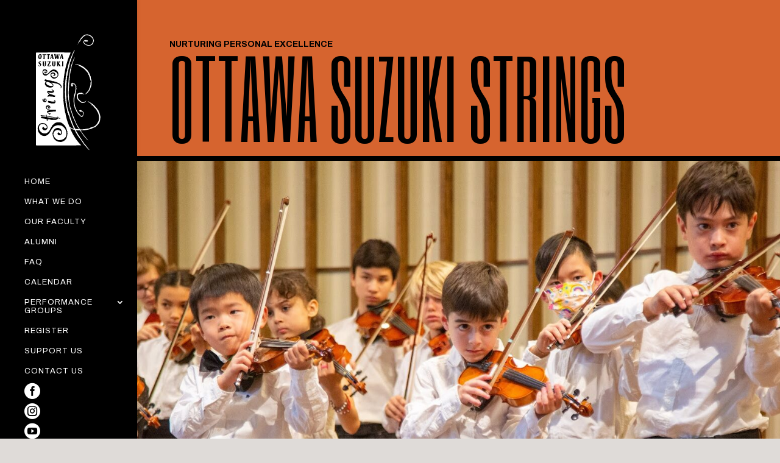

--- FILE ---
content_type: text/html; charset=UTF-8
request_url: https://ottawasuzukistrings.ca/
body_size: 15997
content:
<!DOCTYPE html>
<html lang="en-US">
<head>
	<meta charset="UTF-8" />
<meta http-equiv="X-UA-Compatible" content="IE=edge">
	<link rel="pingback" href="https://ottawasuzukistrings.ca/xmlrpc.php" />

	<script type="text/javascript">
		document.documentElement.className = 'js';
	</script>
	
	<meta name='robots' content='index, follow, max-image-preview:large, max-snippet:-1, max-video-preview:-1' />
<script type="text/javascript">
			let jqueryParams=[],jQuery=function(r){return jqueryParams=[...jqueryParams,r],jQuery},$=function(r){return jqueryParams=[...jqueryParams,r],$};window.jQuery=jQuery,window.$=jQuery;let customHeadScripts=!1;jQuery.fn=jQuery.prototype={},$.fn=jQuery.prototype={},jQuery.noConflict=function(r){if(window.jQuery)return jQuery=window.jQuery,$=window.jQuery,customHeadScripts=!0,jQuery.noConflict},jQuery.ready=function(r){jqueryParams=[...jqueryParams,r]},$.ready=function(r){jqueryParams=[...jqueryParams,r]},jQuery.load=function(r){jqueryParams=[...jqueryParams,r]},$.load=function(r){jqueryParams=[...jqueryParams,r]},jQuery.fn.ready=function(r){jqueryParams=[...jqueryParams,r]},$.fn.ready=function(r){jqueryParams=[...jqueryParams,r]};</script>
	<!-- This site is optimized with the Yoast SEO plugin v26.8 - https://yoast.com/product/yoast-seo-wordpress/ -->
	<title>Home - OTTAWA SUZUKI STRINGS</title>
	<meta name="description" content="Registration is open for violin lessons with Ottawa Suzuki Strings (OSS). At OSS, we offer the joy of learning music with private lessons and group classes." />
	<link rel="canonical" href="https://ottawasuzukistrings.ca/" />
	<meta property="og:locale" content="en_US" />
	<meta property="og:type" content="website" />
	<meta property="og:title" content="Home - OTTAWA SUZUKI STRINGS" />
	<meta property="og:description" content="Registration is open for violin lessons with Ottawa Suzuki Strings (OSS). At OSS, we offer the joy of learning music with private lessons and group classes." />
	<meta property="og:url" content="https://ottawasuzukistrings.ca/" />
	<meta property="og:site_name" content="OTTAWA SUZUKI STRINGS" />
	<meta property="article:publisher" content="https://www.facebook.com/OttawaSuzuki/" />
	<meta property="article:modified_time" content="2026-01-28T15:56:16+00:00" />
	<meta name="twitter:card" content="summary_large_image" />
	<script type="application/ld+json" class="yoast-schema-graph">{"@context":"https://schema.org","@graph":[{"@type":"WebPage","@id":"https://ottawasuzukistrings.ca/","url":"https://ottawasuzukistrings.ca/","name":"Home - OTTAWA SUZUKI STRINGS","isPartOf":{"@id":"https://ottawasuzukistrings.ca/#website"},"about":{"@id":"https://ottawasuzukistrings.ca/#organization"},"datePublished":"2022-09-16T02:41:34+00:00","dateModified":"2026-01-28T15:56:16+00:00","description":"Registration is open for violin lessons with Ottawa Suzuki Strings (OSS). At OSS, we offer the joy of learning music with private lessons and group classes.","breadcrumb":{"@id":"https://ottawasuzukistrings.ca/#breadcrumb"},"inLanguage":"en-US","potentialAction":[{"@type":"ReadAction","target":["https://ottawasuzukistrings.ca/"]}]},{"@type":"BreadcrumbList","@id":"https://ottawasuzukistrings.ca/#breadcrumb","itemListElement":[{"@type":"ListItem","position":1,"name":"Home"}]},{"@type":"WebSite","@id":"https://ottawasuzukistrings.ca/#website","url":"https://ottawasuzukistrings.ca/","name":"OTTAWA SUZUKI STRINGS","description":"NURTURING PERSONAL EXCELLENCE","publisher":{"@id":"https://ottawasuzukistrings.ca/#organization"},"potentialAction":[{"@type":"SearchAction","target":{"@type":"EntryPoint","urlTemplate":"https://ottawasuzukistrings.ca/?s={search_term_string}"},"query-input":{"@type":"PropertyValueSpecification","valueRequired":true,"valueName":"search_term_string"}}],"inLanguage":"en-US"},{"@type":"Organization","@id":"https://ottawasuzukistrings.ca/#organization","name":"Ottawa Suzuki Strings","url":"https://ottawasuzukistrings.ca/","logo":{"@type":"ImageObject","inLanguage":"en-US","@id":"https://ottawasuzukistrings.ca/#/schema/logo/image/","url":"https://ottawasuzukistrings.ca/wp-content/uploads/2018/01/11959971_1463674020607916_3342666125995608336_n.jpg","contentUrl":"https://ottawasuzukistrings.ca/wp-content/uploads/2018/01/11959971_1463674020607916_3342666125995608336_n.jpg","width":318,"height":459,"caption":"Ottawa Suzuki Strings"},"image":{"@id":"https://ottawasuzukistrings.ca/#/schema/logo/image/"},"sameAs":["https://www.facebook.com/OttawaSuzuki/"]}]}</script>
	<!-- / Yoast SEO plugin. -->


<link rel='dns-prefetch' href='//fonts.googleapis.com' />
<link rel="alternate" type="application/rss+xml" title="OTTAWA SUZUKI STRINGS &raquo; Feed" href="https://ottawasuzukistrings.ca/feed/" />
<link rel="alternate" type="application/rss+xml" title="OTTAWA SUZUKI STRINGS &raquo; Comments Feed" href="https://ottawasuzukistrings.ca/comments/feed/" />
<link rel="alternate" title="oEmbed (JSON)" type="application/json+oembed" href="https://ottawasuzukistrings.ca/wp-json/oembed/1.0/embed?url=https%3A%2F%2Fottawasuzukistrings.ca%2F" />
<link rel="alternate" title="oEmbed (XML)" type="text/xml+oembed" href="https://ottawasuzukistrings.ca/wp-json/oembed/1.0/embed?url=https%3A%2F%2Fottawasuzukistrings.ca%2F&#038;format=xml" />
<meta content="Divi Child v.1.0.0" name="generator"/><link rel='stylesheet' id='wp-components-css' href='https://ottawasuzukistrings.ca/wp-includes/css/dist/components/style.min.css?ver=a8fc4ad81f75950e8f7ce6e509946b2b' type='text/css' media='all' />
<link rel='stylesheet' id='wp-preferences-css' href='https://ottawasuzukistrings.ca/wp-includes/css/dist/preferences/style.min.css?ver=a8fc4ad81f75950e8f7ce6e509946b2b' type='text/css' media='all' />
<link rel='stylesheet' id='wp-block-editor-css' href='https://ottawasuzukistrings.ca/wp-includes/css/dist/block-editor/style.min.css?ver=a8fc4ad81f75950e8f7ce6e509946b2b' type='text/css' media='all' />
<link rel='stylesheet' id='popup-maker-block-library-style-css' href='https://ottawasuzukistrings.ca/wp-content/plugins/popup-maker/dist/packages/block-library-style.css?ver=dbea705cfafe089d65f1' type='text/css' media='all' />
<link rel='stylesheet' id='contact-form-7-css' href='https://ottawasuzukistrings.ca/wp-content/plugins/contact-form-7/includes/css/styles.css?ver=6.1.4' type='text/css' media='all' />
<link rel='stylesheet' id='et-builder-googlefonts-cached-css' href='https://fonts.googleapis.com/css?family=Archivo:100,200,300,regular,500,600,700,800,900,100italic,200italic,300italic,italic,500italic,600italic,700italic,800italic,900italic|Open+Sans:300,regular,500,600,700,800,300italic,italic,500italic,600italic,700italic,800italic|Six+Caps:regular&#038;subset=latin,latin-ext,vietnamese,cyrillic,cyrillic-ext,greek,greek-ext,hebrew&#038;display=swap' type='text/css' media='all' />
<link rel='stylesheet' id='popup-maker-site-css' href='https://ottawasuzukistrings.ca/wp-content/plugins/popup-maker/dist/assets/site.css?ver=1.21.5' type='text/css' media='all' />
<style id='popup-maker-site-inline-css' type='text/css'>
/* Popup Google Fonts */
@import url('//fonts.googleapis.com/css?family=Montserrat|Acme');

/* Popup Theme 18792: Floating Bar - Soft Blue */
.pum-theme-18792, .pum-theme-floating-bar { background-color: rgba( 255, 255, 255, 0.00 ) } 
.pum-theme-18792 .pum-container, .pum-theme-floating-bar .pum-container { padding: 8px; border-radius: 0px; border: 1px none #000000; box-shadow: 1px 1px 3px 0px rgba( 2, 2, 2, 0.23 ); background-color: rgba( 238, 246, 252, 1.00 ) } 
.pum-theme-18792 .pum-title, .pum-theme-floating-bar .pum-title { color: #505050; text-align: left; text-shadow: 0px 0px 0px rgba( 2, 2, 2, 0.23 ); font-family: inherit; font-weight: 400; font-size: 32px; line-height: 36px } 
.pum-theme-18792 .pum-content, .pum-theme-floating-bar .pum-content { color: #505050; font-family: inherit; font-weight: 400 } 
.pum-theme-18792 .pum-content + .pum-close, .pum-theme-floating-bar .pum-content + .pum-close { position: absolute; height: 18px; width: 18px; left: auto; right: 5px; bottom: auto; top: 50%; padding: 0px; color: #505050; font-family: Sans-Serif; font-weight: 700; font-size: 15px; line-height: 18px; border: 1px solid #505050; border-radius: 15px; box-shadow: 0px 0px 0px 0px rgba( 2, 2, 2, 0.00 ); text-shadow: 0px 0px 0px rgba( 0, 0, 0, 0.00 ); background-color: rgba( 255, 255, 255, 0.00 ); transform: translate(0, -50%) } 

/* Popup Theme 18793: Content Only - For use with page builders or block editor */
.pum-theme-18793, .pum-theme-content-only { background-color: rgba( 0, 0, 0, 0.70 ) } 
.pum-theme-18793 .pum-container, .pum-theme-content-only .pum-container { padding: 0px; border-radius: 0px; border: 1px none #000000; box-shadow: 0px 0px 0px 0px rgba( 2, 2, 2, 0.00 ) } 
.pum-theme-18793 .pum-title, .pum-theme-content-only .pum-title { color: #000000; text-align: left; text-shadow: 0px 0px 0px rgba( 2, 2, 2, 0.23 ); font-family: inherit; font-weight: 400; font-size: 32px; line-height: 36px } 
.pum-theme-18793 .pum-content, .pum-theme-content-only .pum-content { color: #8c8c8c; font-family: inherit; font-weight: 400 } 
.pum-theme-18793 .pum-content + .pum-close, .pum-theme-content-only .pum-content + .pum-close { position: absolute; height: 18px; width: 18px; left: auto; right: 7px; bottom: auto; top: 7px; padding: 0px; color: #000000; font-family: inherit; font-weight: 700; font-size: 20px; line-height: 20px; border: 1px none #ffffff; border-radius: 15px; box-shadow: 0px 0px 0px 0px rgba( 2, 2, 2, 0.00 ); text-shadow: 0px 0px 0px rgba( 0, 0, 0, 0.00 ); background-color: rgba( 255, 255, 255, 0.00 ) } 

/* Popup Theme 986: Enterprise Blue */
.pum-theme-986, .pum-theme-enterprise-blue { background-color: rgba( 0, 0, 0, 0.70 ) } 
.pum-theme-986 .pum-container, .pum-theme-enterprise-blue .pum-container { padding: 28px; border-radius: 5px; border: 1px none #000000; box-shadow: 0px 10px 25px 4px rgba( 2, 2, 2, 0.50 ); background-color: rgba( 255, 255, 255, 1.00 ) } 
.pum-theme-986 .pum-title, .pum-theme-enterprise-blue .pum-title { color: #0a0000; text-align: left; text-shadow: 0px 0px 0px rgba( 2, 2, 2, 0.23 ); font-family: inherit; font-size: 34px; line-height: 36px } 
.pum-theme-986 .pum-content, .pum-theme-enterprise-blue .pum-content { color: #2d2d2d; font-family: inherit } 
.pum-theme-986 .pum-content + .pum-close, .pum-theme-enterprise-blue .pum-content + .pum-close { position: absolute; height: 28px; width: 28px; left: auto; right: 8px; bottom: auto; top: 8px; padding: 4px; color: #ffffff; font-family: inherit; font-size: 20px; line-height: 20px; border: 1px none #ffffff; border-radius: 42px; box-shadow: 0px 0px 0px 0px rgba( 2, 2, 2, 0.23 ); text-shadow: 0px 0px 0px rgba( 0, 0, 0, 0.23 ); background-color: rgba( 49, 91, 124, 1.00 ) } 

/* Popup Theme 987: Hello Box */
.pum-theme-987, .pum-theme-hello-box { background-color: rgba( 0, 0, 0, 0.75 ) } 
.pum-theme-987 .pum-container, .pum-theme-hello-box .pum-container { padding: 30px; border-radius: 80px; border: 14px solid #81d742; box-shadow: 0px 0px 0px 0px rgba( 2, 2, 2, 0.00 ); background-color: rgba( 255, 255, 255, 1.00 ) } 
.pum-theme-987 .pum-title, .pum-theme-hello-box .pum-title { color: #2d2d2d; text-align: left; text-shadow: 0px 0px 0px rgba( 2, 2, 2, 0.23 ); font-family: Montserrat; font-size: 32px; line-height: 36px } 
.pum-theme-987 .pum-content, .pum-theme-hello-box .pum-content { color: #2d2d2d; font-family: inherit } 
.pum-theme-987 .pum-content + .pum-close, .pum-theme-hello-box .pum-content + .pum-close { position: absolute; height: auto; width: auto; left: auto; right: -30px; bottom: auto; top: -30px; padding: 0px; color: #2d2d2d; font-family: inherit; font-size: 32px; line-height: 28px; border: 1px none #ffffff; border-radius: 28px; box-shadow: 0px 0px 0px 0px rgba( 2, 2, 2, 0.23 ); text-shadow: 0px 0px 0px rgba( 0, 0, 0, 0.23 ); background-color: rgba( 255, 255, 255, 1.00 ) } 

/* Popup Theme 988: Cutting Edge */
.pum-theme-988, .pum-theme-cutting-edge { background-color: rgba( 0, 0, 0, 0.50 ) } 
.pum-theme-988 .pum-container, .pum-theme-cutting-edge .pum-container { padding: 18px; border-radius: 0px; border: 1px none #000000; box-shadow: 0px 10px 25px 0px rgba( 2, 2, 2, 0.50 ); background-color: rgba( 30, 115, 190, 1.00 ) } 
.pum-theme-988 .pum-title, .pum-theme-cutting-edge .pum-title { color: #ffffff; text-align: left; text-shadow: 0px 0px 0px rgba( 2, 2, 2, 0.23 ); font-family: Sans-Serif; font-size: 26px; line-height: 28px } 
.pum-theme-988 .pum-content, .pum-theme-cutting-edge .pum-content { color: #ffffff; font-family: inherit } 
.pum-theme-988 .pum-content + .pum-close, .pum-theme-cutting-edge .pum-content + .pum-close { position: absolute; height: 24px; width: 24px; left: auto; right: 0px; bottom: auto; top: 0px; padding: 0px; color: #1e73be; font-family: inherit; font-size: 32px; line-height: 24px; border: 1px none #ffffff; border-radius: 0px; box-shadow: -1px 1px 1px 0px rgba( 2, 2, 2, 0.10 ); text-shadow: -1px 1px 1px rgba( 0, 0, 0, 0.10 ); background-color: rgba( 238, 238, 34, 1.00 ) } 

/* Popup Theme 989: Framed Border */
.pum-theme-989, .pum-theme-framed-border { background-color: rgba( 255, 255, 255, 0.50 ) } 
.pum-theme-989 .pum-container, .pum-theme-framed-border .pum-container { padding: 18px; border-radius: 0px; border: 20px outset #dd3333; box-shadow: 1px 1px 3px 0px rgba( 2, 2, 2, 0.97 ) inset; background-color: rgba( 255, 251, 239, 1.00 ) } 
.pum-theme-989 .pum-title, .pum-theme-framed-border .pum-title { color: #000000; text-align: left; text-shadow: 0px 0px 0px rgba( 2, 2, 2, 0.23 ); font-family: inherit; font-size: 32px; line-height: 36px } 
.pum-theme-989 .pum-content, .pum-theme-framed-border .pum-content { color: #2d2d2d; font-family: inherit } 
.pum-theme-989 .pum-content + .pum-close, .pum-theme-framed-border .pum-content + .pum-close { position: absolute; height: 20px; width: 20px; left: auto; right: -20px; bottom: auto; top: -20px; padding: 0px; color: #ffffff; font-family: Acme; font-size: 20px; line-height: 20px; border: 1px none #ffffff; border-radius: 0px; box-shadow: 0px 0px 0px 0px rgba( 2, 2, 2, 0.23 ); text-shadow: 0px 0px 0px rgba( 0, 0, 0, 0.23 ); background-color: rgba( 0, 0, 0, 0.55 ) } 

/* Popup Theme 985: Light Box */
.pum-theme-985, .pum-theme-lightbox { background-color: rgba( 0, 0, 0, 0.60 ) } 
.pum-theme-985 .pum-container, .pum-theme-lightbox .pum-container { padding: 18px; border-radius: 3px; border: 8px solid #000000; box-shadow: 0px 0px 30px 0px rgba( 2, 2, 2, 1.00 ); background-color: rgba( 255, 255, 255, 1.00 ) } 
.pum-theme-985 .pum-title, .pum-theme-lightbox .pum-title { color: #000000; text-align: left; text-shadow: 0px 0px 0px rgba( 2, 2, 2, 0.23 ); font-family: inherit; font-size: 32px; line-height: 36px } 
.pum-theme-985 .pum-content, .pum-theme-lightbox .pum-content { color: #000000; font-family: inherit } 
.pum-theme-985 .pum-content + .pum-close, .pum-theme-lightbox .pum-content + .pum-close { position: absolute; height: 30px; width: 30px; left: auto; right: -24px; bottom: auto; top: -24px; padding: 0px; color: #ffffff; font-family: inherit; font-size: 24px; line-height: 26px; border: 2px solid #ffffff; border-radius: 30px; box-shadow: 0px 0px 15px 1px rgba( 2, 2, 2, 0.75 ); text-shadow: 0px 0px 0px rgba( 0, 0, 0, 0.23 ); background-color: rgba( 0, 0, 0, 1.00 ) } 

#pum-1111 {z-index: 1999999999}
#pum-1141 {z-index: 1999999999}
#pum-1035 {z-index: 1999999999}
#pum-1041 {z-index: 1999999999}

/*# sourceURL=popup-maker-site-inline-css */
</style>
<link rel='stylesheet' id='divi-style-parent-css' href='https://ottawasuzukistrings.ca/wp-content/themes/Divi/style-static.min.css?ver=4.27.5' type='text/css' media='all' />
<link rel='stylesheet' id='divi-style-pum-css' href='https://ottawasuzukistrings.ca/wp-content/themes/Ottawa-Suzuki-Strings-child-theme/style.css?ver=4.27.5' type='text/css' media='all' />
<link rel="https://api.w.org/" href="https://ottawasuzukistrings.ca/wp-json/" /><link rel="alternate" title="JSON" type="application/json" href="https://ottawasuzukistrings.ca/wp-json/wp/v2/pages/19631" /><link rel="EditURI" type="application/rsd+xml" title="RSD" href="https://ottawasuzukistrings.ca/xmlrpc.php?rsd" />

<link rel='shortlink' href='https://ottawasuzukistrings.ca/' />

		<!-- GA Google Analytics @ https://m0n.co/ga -->
		<script async src="https://www.googletagmanager.com/gtag/js?id=G-VJZM4H8K46"></script>
		<script>
			window.dataLayer = window.dataLayer || [];
			function gtag(){dataLayer.push(arguments);}
			gtag('js', new Date());
			gtag('config', 'G-VJZM4H8K46');
		</script>

	<script type="text/javascript">
(function(url){
	if(/(?:Chrome\/26\.0\.1410\.63 Safari\/537\.31|WordfenceTestMonBot)/.test(navigator.userAgent)){ return; }
	var addEvent = function(evt, handler) {
		if (window.addEventListener) {
			document.addEventListener(evt, handler, false);
		} else if (window.attachEvent) {
			document.attachEvent('on' + evt, handler);
		}
	};
	var removeEvent = function(evt, handler) {
		if (window.removeEventListener) {
			document.removeEventListener(evt, handler, false);
		} else if (window.detachEvent) {
			document.detachEvent('on' + evt, handler);
		}
	};
	var evts = 'contextmenu dblclick drag dragend dragenter dragleave dragover dragstart drop keydown keypress keyup mousedown mousemove mouseout mouseover mouseup mousewheel scroll'.split(' ');
	var logHuman = function() {
		if (window.wfLogHumanRan) { return; }
		window.wfLogHumanRan = true;
		var wfscr = document.createElement('script');
		wfscr.type = 'text/javascript';
		wfscr.async = true;
		wfscr.src = url + '&r=' + Math.random();
		(document.getElementsByTagName('head')[0]||document.getElementsByTagName('body')[0]).appendChild(wfscr);
		for (var i = 0; i < evts.length; i++) {
			removeEvent(evts[i], logHuman);
		}
	};
	for (var i = 0; i < evts.length; i++) {
		addEvent(evts[i], logHuman);
	}
})('//ottawasuzukistrings.ca/?wordfence_lh=1&hid=5363F6348065367ED35C44F92CD924DE');
</script><meta name="viewport" content="width=device-width, initial-scale=1.0, maximum-scale=1.0, user-scalable=0" /><style type="text/css" id="custom-background-css">
body.custom-background { background-color: #dfdbd8; }
</style>
	<link rel="icon" href="https://ottawasuzukistrings.ca/wp-content/uploads/2023/05/cropped-OSS_favicon-32x32.png" sizes="32x32" />
<link rel="icon" href="https://ottawasuzukistrings.ca/wp-content/uploads/2023/05/cropped-OSS_favicon-192x192.png" sizes="192x192" />
<link rel="apple-touch-icon" href="https://ottawasuzukistrings.ca/wp-content/uploads/2023/05/cropped-OSS_favicon-180x180.png" />
<meta name="msapplication-TileImage" content="https://ottawasuzukistrings.ca/wp-content/uploads/2023/05/cropped-OSS_favicon-270x270.png" />
<link rel="stylesheet" id="et-core-unified-tb-0-19631-cached-inline-styles" href="https://ottawasuzukistrings.ca/wp-content/et-cache/19631/et-core-unified-tb-0-19631.min.css?ver=1769617447" /><link rel="stylesheet" id="et-core-unified-19631-cached-inline-styles" href="https://ottawasuzukistrings.ca/wp-content/et-cache/19631/et-core-unified-19631.min.css?ver=1769617446" /><link rel="stylesheet" id="et-core-unified-tb-0-deferred-19631-cached-inline-styles" href="https://ottawasuzukistrings.ca/wp-content/et-cache/19631/et-core-unified-tb-0-deferred-19631.min.css?ver=1769617447" /><style id='global-styles-inline-css' type='text/css'>
:root{--wp--preset--aspect-ratio--square: 1;--wp--preset--aspect-ratio--4-3: 4/3;--wp--preset--aspect-ratio--3-4: 3/4;--wp--preset--aspect-ratio--3-2: 3/2;--wp--preset--aspect-ratio--2-3: 2/3;--wp--preset--aspect-ratio--16-9: 16/9;--wp--preset--aspect-ratio--9-16: 9/16;--wp--preset--color--black: #000000;--wp--preset--color--cyan-bluish-gray: #abb8c3;--wp--preset--color--white: #ffffff;--wp--preset--color--pale-pink: #f78da7;--wp--preset--color--vivid-red: #cf2e2e;--wp--preset--color--luminous-vivid-orange: #ff6900;--wp--preset--color--luminous-vivid-amber: #fcb900;--wp--preset--color--light-green-cyan: #7bdcb5;--wp--preset--color--vivid-green-cyan: #00d084;--wp--preset--color--pale-cyan-blue: #8ed1fc;--wp--preset--color--vivid-cyan-blue: #0693e3;--wp--preset--color--vivid-purple: #9b51e0;--wp--preset--gradient--vivid-cyan-blue-to-vivid-purple: linear-gradient(135deg,rgb(6,147,227) 0%,rgb(155,81,224) 100%);--wp--preset--gradient--light-green-cyan-to-vivid-green-cyan: linear-gradient(135deg,rgb(122,220,180) 0%,rgb(0,208,130) 100%);--wp--preset--gradient--luminous-vivid-amber-to-luminous-vivid-orange: linear-gradient(135deg,rgb(252,185,0) 0%,rgb(255,105,0) 100%);--wp--preset--gradient--luminous-vivid-orange-to-vivid-red: linear-gradient(135deg,rgb(255,105,0) 0%,rgb(207,46,46) 100%);--wp--preset--gradient--very-light-gray-to-cyan-bluish-gray: linear-gradient(135deg,rgb(238,238,238) 0%,rgb(169,184,195) 100%);--wp--preset--gradient--cool-to-warm-spectrum: linear-gradient(135deg,rgb(74,234,220) 0%,rgb(151,120,209) 20%,rgb(207,42,186) 40%,rgb(238,44,130) 60%,rgb(251,105,98) 80%,rgb(254,248,76) 100%);--wp--preset--gradient--blush-light-purple: linear-gradient(135deg,rgb(255,206,236) 0%,rgb(152,150,240) 100%);--wp--preset--gradient--blush-bordeaux: linear-gradient(135deg,rgb(254,205,165) 0%,rgb(254,45,45) 50%,rgb(107,0,62) 100%);--wp--preset--gradient--luminous-dusk: linear-gradient(135deg,rgb(255,203,112) 0%,rgb(199,81,192) 50%,rgb(65,88,208) 100%);--wp--preset--gradient--pale-ocean: linear-gradient(135deg,rgb(255,245,203) 0%,rgb(182,227,212) 50%,rgb(51,167,181) 100%);--wp--preset--gradient--electric-grass: linear-gradient(135deg,rgb(202,248,128) 0%,rgb(113,206,126) 100%);--wp--preset--gradient--midnight: linear-gradient(135deg,rgb(2,3,129) 0%,rgb(40,116,252) 100%);--wp--preset--font-size--small: 13px;--wp--preset--font-size--medium: 20px;--wp--preset--font-size--large: 36px;--wp--preset--font-size--x-large: 42px;--wp--preset--spacing--20: 0.44rem;--wp--preset--spacing--30: 0.67rem;--wp--preset--spacing--40: 1rem;--wp--preset--spacing--50: 1.5rem;--wp--preset--spacing--60: 2.25rem;--wp--preset--spacing--70: 3.38rem;--wp--preset--spacing--80: 5.06rem;--wp--preset--shadow--natural: 6px 6px 9px rgba(0, 0, 0, 0.2);--wp--preset--shadow--deep: 12px 12px 50px rgba(0, 0, 0, 0.4);--wp--preset--shadow--sharp: 6px 6px 0px rgba(0, 0, 0, 0.2);--wp--preset--shadow--outlined: 6px 6px 0px -3px rgb(255, 255, 255), 6px 6px rgb(0, 0, 0);--wp--preset--shadow--crisp: 6px 6px 0px rgb(0, 0, 0);}:root { --wp--style--global--content-size: 823px;--wp--style--global--wide-size: 1080px; }:where(body) { margin: 0; }.wp-site-blocks > .alignleft { float: left; margin-right: 2em; }.wp-site-blocks > .alignright { float: right; margin-left: 2em; }.wp-site-blocks > .aligncenter { justify-content: center; margin-left: auto; margin-right: auto; }:where(.is-layout-flex){gap: 0.5em;}:where(.is-layout-grid){gap: 0.5em;}.is-layout-flow > .alignleft{float: left;margin-inline-start: 0;margin-inline-end: 2em;}.is-layout-flow > .alignright{float: right;margin-inline-start: 2em;margin-inline-end: 0;}.is-layout-flow > .aligncenter{margin-left: auto !important;margin-right: auto !important;}.is-layout-constrained > .alignleft{float: left;margin-inline-start: 0;margin-inline-end: 2em;}.is-layout-constrained > .alignright{float: right;margin-inline-start: 2em;margin-inline-end: 0;}.is-layout-constrained > .aligncenter{margin-left: auto !important;margin-right: auto !important;}.is-layout-constrained > :where(:not(.alignleft):not(.alignright):not(.alignfull)){max-width: var(--wp--style--global--content-size);margin-left: auto !important;margin-right: auto !important;}.is-layout-constrained > .alignwide{max-width: var(--wp--style--global--wide-size);}body .is-layout-flex{display: flex;}.is-layout-flex{flex-wrap: wrap;align-items: center;}.is-layout-flex > :is(*, div){margin: 0;}body .is-layout-grid{display: grid;}.is-layout-grid > :is(*, div){margin: 0;}body{padding-top: 0px;padding-right: 0px;padding-bottom: 0px;padding-left: 0px;}:root :where(.wp-element-button, .wp-block-button__link){background-color: #32373c;border-width: 0;color: #fff;font-family: inherit;font-size: inherit;font-style: inherit;font-weight: inherit;letter-spacing: inherit;line-height: inherit;padding-top: calc(0.667em + 2px);padding-right: calc(1.333em + 2px);padding-bottom: calc(0.667em + 2px);padding-left: calc(1.333em + 2px);text-decoration: none;text-transform: inherit;}.has-black-color{color: var(--wp--preset--color--black) !important;}.has-cyan-bluish-gray-color{color: var(--wp--preset--color--cyan-bluish-gray) !important;}.has-white-color{color: var(--wp--preset--color--white) !important;}.has-pale-pink-color{color: var(--wp--preset--color--pale-pink) !important;}.has-vivid-red-color{color: var(--wp--preset--color--vivid-red) !important;}.has-luminous-vivid-orange-color{color: var(--wp--preset--color--luminous-vivid-orange) !important;}.has-luminous-vivid-amber-color{color: var(--wp--preset--color--luminous-vivid-amber) !important;}.has-light-green-cyan-color{color: var(--wp--preset--color--light-green-cyan) !important;}.has-vivid-green-cyan-color{color: var(--wp--preset--color--vivid-green-cyan) !important;}.has-pale-cyan-blue-color{color: var(--wp--preset--color--pale-cyan-blue) !important;}.has-vivid-cyan-blue-color{color: var(--wp--preset--color--vivid-cyan-blue) !important;}.has-vivid-purple-color{color: var(--wp--preset--color--vivid-purple) !important;}.has-black-background-color{background-color: var(--wp--preset--color--black) !important;}.has-cyan-bluish-gray-background-color{background-color: var(--wp--preset--color--cyan-bluish-gray) !important;}.has-white-background-color{background-color: var(--wp--preset--color--white) !important;}.has-pale-pink-background-color{background-color: var(--wp--preset--color--pale-pink) !important;}.has-vivid-red-background-color{background-color: var(--wp--preset--color--vivid-red) !important;}.has-luminous-vivid-orange-background-color{background-color: var(--wp--preset--color--luminous-vivid-orange) !important;}.has-luminous-vivid-amber-background-color{background-color: var(--wp--preset--color--luminous-vivid-amber) !important;}.has-light-green-cyan-background-color{background-color: var(--wp--preset--color--light-green-cyan) !important;}.has-vivid-green-cyan-background-color{background-color: var(--wp--preset--color--vivid-green-cyan) !important;}.has-pale-cyan-blue-background-color{background-color: var(--wp--preset--color--pale-cyan-blue) !important;}.has-vivid-cyan-blue-background-color{background-color: var(--wp--preset--color--vivid-cyan-blue) !important;}.has-vivid-purple-background-color{background-color: var(--wp--preset--color--vivid-purple) !important;}.has-black-border-color{border-color: var(--wp--preset--color--black) !important;}.has-cyan-bluish-gray-border-color{border-color: var(--wp--preset--color--cyan-bluish-gray) !important;}.has-white-border-color{border-color: var(--wp--preset--color--white) !important;}.has-pale-pink-border-color{border-color: var(--wp--preset--color--pale-pink) !important;}.has-vivid-red-border-color{border-color: var(--wp--preset--color--vivid-red) !important;}.has-luminous-vivid-orange-border-color{border-color: var(--wp--preset--color--luminous-vivid-orange) !important;}.has-luminous-vivid-amber-border-color{border-color: var(--wp--preset--color--luminous-vivid-amber) !important;}.has-light-green-cyan-border-color{border-color: var(--wp--preset--color--light-green-cyan) !important;}.has-vivid-green-cyan-border-color{border-color: var(--wp--preset--color--vivid-green-cyan) !important;}.has-pale-cyan-blue-border-color{border-color: var(--wp--preset--color--pale-cyan-blue) !important;}.has-vivid-cyan-blue-border-color{border-color: var(--wp--preset--color--vivid-cyan-blue) !important;}.has-vivid-purple-border-color{border-color: var(--wp--preset--color--vivid-purple) !important;}.has-vivid-cyan-blue-to-vivid-purple-gradient-background{background: var(--wp--preset--gradient--vivid-cyan-blue-to-vivid-purple) !important;}.has-light-green-cyan-to-vivid-green-cyan-gradient-background{background: var(--wp--preset--gradient--light-green-cyan-to-vivid-green-cyan) !important;}.has-luminous-vivid-amber-to-luminous-vivid-orange-gradient-background{background: var(--wp--preset--gradient--luminous-vivid-amber-to-luminous-vivid-orange) !important;}.has-luminous-vivid-orange-to-vivid-red-gradient-background{background: var(--wp--preset--gradient--luminous-vivid-orange-to-vivid-red) !important;}.has-very-light-gray-to-cyan-bluish-gray-gradient-background{background: var(--wp--preset--gradient--very-light-gray-to-cyan-bluish-gray) !important;}.has-cool-to-warm-spectrum-gradient-background{background: var(--wp--preset--gradient--cool-to-warm-spectrum) !important;}.has-blush-light-purple-gradient-background{background: var(--wp--preset--gradient--blush-light-purple) !important;}.has-blush-bordeaux-gradient-background{background: var(--wp--preset--gradient--blush-bordeaux) !important;}.has-luminous-dusk-gradient-background{background: var(--wp--preset--gradient--luminous-dusk) !important;}.has-pale-ocean-gradient-background{background: var(--wp--preset--gradient--pale-ocean) !important;}.has-electric-grass-gradient-background{background: var(--wp--preset--gradient--electric-grass) !important;}.has-midnight-gradient-background{background: var(--wp--preset--gradient--midnight) !important;}.has-small-font-size{font-size: var(--wp--preset--font-size--small) !important;}.has-medium-font-size{font-size: var(--wp--preset--font-size--medium) !important;}.has-large-font-size{font-size: var(--wp--preset--font-size--large) !important;}.has-x-large-font-size{font-size: var(--wp--preset--font-size--x-large) !important;}
/*# sourceURL=global-styles-inline-css */
</style>
</head>
<body class="home wp-singular page-template-default page page-id-19631 custom-background wp-theme-Divi wp-child-theme-Ottawa-Suzuki-Strings-child-theme et-tb-has-template et-tb-has-footer et-tb-footer-disabled et_pb_button_helper_class et_fullwidth_nav_temp et_vertical_nav et_show_nav et_primary_nav_dropdown_animation_fade et_secondary_nav_dropdown_animation_fade et_header_style_left et_pb_svg_logo et_cover_background et_pb_gutter osx et_pb_gutters3 et_pb_pagebuilder_layout et_smooth_scroll et_no_sidebar et_divi_theme et-db">
	<div id="page-container">
<div id="et-boc" class="et-boc">
			
		

	<header id="main-header" data-height-onload="133">
		<div class="container clearfix et_menu_container">
					<div class="logo_container">
				<span class="logo_helper"></span>
				<a href="https://ottawasuzukistrings.ca/">
				<img src="https://ottawasuzukistrings.ca/wp-content/uploads/2023/05/OSS_white.svg" width="332" height="512" alt="OTTAWA SUZUKI STRINGS" id="logo" data-height-percentage="100" />
				</a>
			</div>
					<div id="et-top-navigation" data-height="133" data-fixed-height="200">
									<nav id="top-menu-nav">
					<ul id="top-menu" class="nav"><li class="menu-item menu-item-type-post_type menu-item-object-page menu-item-home current-menu-item page_item page-item-19631 current_page_item menu-item-20514"><a href="https://ottawasuzukistrings.ca/" aria-current="page">Home</a></li>
<li class="menu-item menu-item-type-post_type menu-item-object-page menu-item-20270"><a href="https://ottawasuzukistrings.ca/programs/">What We Do</a></li>
<li class="menu-item menu-item-type-post_type menu-item-object-page menu-item-21122"><a href="https://ottawasuzukistrings.ca/faculty/">Our Faculty</a></li>
<li class="menu-item menu-item-type-post_type menu-item-object-page menu-item-21781"><a href="https://ottawasuzukistrings.ca/alumni/">Alumni</a></li>
<li class="menu-item menu-item-type-post_type menu-item-object-page menu-item-21215"><a href="https://ottawasuzukistrings.ca/faq/">FAQ</a></li>
<li class="menu-item menu-item-type-post_type menu-item-object-page menu-item-20515"><a href="https://ottawasuzukistrings.ca/events/">Calendar</a></li>
<li class="menu-item menu-item-type-custom menu-item-object-custom menu-item-has-children menu-item-21519"><a href="#">Performance Groups</a>
<ul class="sub-menu">
	<li class="menu-item menu-item-type-post_type menu-item-object-page menu-item-20272"><a href="https://ottawasuzukistrings.ca/stellae-boreales/">Stellae Boreales</a></li>
	<li class="menu-item menu-item-type-post_type menu-item-object-page menu-item-21855"><a href="https://ottawasuzukistrings.ca/guitar-performance-group/">Guitar Performance Group</a></li>
</ul>
</li>
<li class="menu-item menu-item-type-custom menu-item-object-custom menu-item-21518"><a href="#registration">Register</a></li>
<li class="menu-item menu-item-type-post_type menu-item-object-page menu-item-20273"><a href="https://ottawasuzukistrings.ca/support-us/">Support Us</a></li>
<li class="menu-item menu-item-type-custom menu-item-object-custom menu-item-20516"><a href="#contact">Contact Us</a></li>
<li class="menu-item menu-item-type-custom menu-item-object-custom menu-item-21696"><a href="https://www.facebook.com/OttawaSuzuki/"><span class="divi-facebook"></span></a></li>
<li class="menu-item menu-item-type-custom menu-item-object-custom menu-item-21697"><a href="https://www.instagram.com/ottawasuzukistringsca/"><span class="divi-instagram"></span></a></li>
<li class="menu-item menu-item-type-custom menu-item-object-custom menu-item-21698"><a href="https://www.youtube.com/user/OttawaSuzukiStrings"><span class="divi-youtube"></span></a></li>
</ul>					</nav>
				
				
				
				
				<div id="et_mobile_nav_menu">
				<div class="mobile_nav closed">
					<span class="select_page">Select Page</span>
					<span class="mobile_menu_bar mobile_menu_bar_toggle"></span>
				</div>
			</div>			</div> <!-- #et-top-navigation -->
		</div> <!-- .container -->
			</header> <!-- #main-header -->
<div id="et-main-area">
	
<div id="main-content">


			
				<article id="post-19631" class="post-19631 page type-page status-publish hentry">

				
					<div class="entry-content">
					<div class="et-l et-l--post">
			<div class="et_builder_inner_content et_pb_gutters3">
		<div class="et_pb_with_border et_pb_section et_pb_section_1 et_pb_with_background et_section_regular" >
				
				
				
				
				
				
				<div class="et_pb_row et_pb_row_0">
				<div class="et_pb_column et_pb_column_4_4 et_pb_column_0  et_pb_css_mix_blend_mode_passthrough et-last-child">
				
				
				
				
				<div class="et_pb_module et_pb_text et_pb_text_0  et_pb_text_align_left et_pb_bg_layout_light">
				
				
				
				
				<div class="et_pb_text_inner"><h4>NURTURING PERSONAL EXCELLENCE</h4></div>
			</div><div class="et_pb_module et_pb_text et_pb_text_1  et_pb_text_align_left et_pb_bg_layout_light">
				
				
				
				
				<div class="et_pb_text_inner"><h1>Ottawa Suzuki Strings</h1></div>
			</div>
			</div>
				
				
				
				
			</div>
				
				
			</div><div class="et_pb_section et_pb_section_2 et_pb_fullwidth_section et_section_regular" >
				
				
				
				
				
				
				<div class="et_pb_module et_pb_fullwidth_image et_pb_fullwidth_image_0">
				
				
				
				
				<img fetchpriority="high" decoding="async" width="1618" height="667" src="https://ottawasuzukistrings.ca/wp-content/uploads/2023/06/1H5A8820-1-e1687092303622.jpg" alt="" title="1H5A8820" srcset="https://ottawasuzukistrings.ca/wp-content/uploads/2023/06/1H5A8820-1-e1687092303622.jpg 1618w, https://ottawasuzukistrings.ca/wp-content/uploads/2023/06/1H5A8820-1-e1687092303622-1280x667.jpg 1280w, https://ottawasuzukistrings.ca/wp-content/uploads/2023/06/1H5A8820-1-e1687092303622-980x551.jpg 980w, https://ottawasuzukistrings.ca/wp-content/uploads/2023/06/1H5A8820-1-e1687092303622-480x270.jpg 480w" sizes="(min-width: 0px) and (max-width: 480px) 480px, (min-width: 481px) and (max-width: 980px) 980px, (min-width: 981px) and (max-width: 1280px) 1280px, (min-width: 1281px) 1618px, 100vw" class="wp-image-21303" />
			
			</div>
				
				
			</div><div class="et_pb_section et_pb_section_3 et_pb_with_background et_section_regular" >
				
				
				
				
				
				
				<div class="et_pb_with_border et_pb_row et_pb_row_1 et_pb_equal_columns et_pb_gutters1">
				<div class="et_pb_column et_pb_column_1_2 et_pb_column_1  et_pb_css_mix_blend_mode_passthrough">
				
				
				
				
				<div class="et_pb_module et_pb_text et_pb_text_2  et_pb_text_align_left et_pb_bg_layout_light">
				
				
				
				
				<div class="et_pb_text_inner"><h3>Our School</h3></div>
			</div><div class="et_pb_module et_pb_text et_pb_text_3  et_pb_text_align_left et_pb_bg_layout_light">
				
				
				
				
				<div class="et_pb_text_inner"><p>Ottawa Suzuki Strings is a non-profit music school that offers instruction in violin and guitar to children from ages 3 to 18 years. Our teachers nurture strong parent-teacher-student relationships, celebrating achievements large and small.  To complete a full musical education, students participate in both private and group instruction &#8211; creating a community of support for all our family members.</p></div>
			</div><div class="et_pb_button_module_wrapper et_pb_button_0_wrapper  et_pb_module ">
				<a class="et_pb_button et_pb_button_0 et_pb_bg_layout_light" href="https://ottawasuzukistrings.ca/programs/">More About What We Do...</a>
			</div>
			</div><div class="et_pb_with_border et_pb_column_1_2 et_pb_column et_pb_column_2  et_pb_css_mix_blend_mode_passthrough et-last-child">
				
				
				
				
				<div class="et_pb_module et_pb_text et_pb_text_4  et_pb_text_align_left et_pb_bg_layout_light">
				
				
				
				
				<div class="et_pb_text_inner"><h3>About Suzuki</h3></div>
			</div><div class="et_pb_module et_pb_text et_pb_text_5  et_pb_text_align_left et_pb_bg_layout_light">
				
				
				
				
				<div class="et_pb_text_inner"><p>The Suzuki Method is based on the principle that all children possess musical ability which can be developed and enhanced within a nurturing environment. Children learn to speak their own language with relative ease; when this same natural learning process is applied, musical skills can be acquired successfully. Suzuki referred to this process as the <em>Mother Tongue Method</em> and to the whole system of pedagogy as <em>Talent Education.</em></p></div>
			</div><div class="et_pb_module et_pb_text et_pb_text_6  et_pb_text_align_left et_pb_bg_layout_light">
				
				
				
				
				<div class="et_pb_text_inner"><blockquote>
<p>&nbsp;</p>
<p><em>“Teaching music is not my main purpose. I want to make good citizens, noble human beings. If children hear fine music from the day of their birth and learn to play themselves, they develop sensitivity, discipline and endurance. They get a beautiful heart.” </em>&#8211; Shinichi Suzuki</p>
<p>&nbsp;</p>
</blockquote></div>
			</div><div class="et_pb_button_module_wrapper et_pb_button_1_wrapper  et_pb_module ">
				<a class="et_pb_button et_pb_button_1 et_pb_bg_layout_light" href="https://ottawasuzukistrings.ca/the-suzuki-method/">More About The Suzuki Method...</a>
			</div>
			</div>
				
				
				
				
			</div>
				
				
			</div><div class="et_pb_section et_pb_section_4 et_pb_fullwidth_section et_section_regular" >
				
				
				
				
				
				
				<div class="et_pb_module et_pb_fullwidth_image et_pb_fullwidth_image_1">
				
				
				
				
				<img loading="lazy" decoding="async" width="1619" height="1080" src="https://ottawasuzukistrings.ca/wp-content/uploads/2023/06/4B8E180C-A014-4E77-81AD-CF919692CF6B.jpeg" alt="Ottawa Suzuki Strings" title="1H5A8820" srcset="https://ottawasuzukistrings.ca/wp-content/uploads/2023/06/4B8E180C-A014-4E77-81AD-CF919692CF6B.jpeg 1619w, https://ottawasuzukistrings.ca/wp-content/uploads/2023/06/4B8E180C-A014-4E77-81AD-CF919692CF6B-1280x854.jpeg 1280w, https://ottawasuzukistrings.ca/wp-content/uploads/2023/06/4B8E180C-A014-4E77-81AD-CF919692CF6B-980x654.jpeg 980w, https://ottawasuzukistrings.ca/wp-content/uploads/2023/06/4B8E180C-A014-4E77-81AD-CF919692CF6B-480x320.jpeg 480w" sizes="(min-width: 0px) and (max-width: 480px) 480px, (min-width: 481px) and (max-width: 980px) 980px, (min-width: 981px) and (max-width: 1280px) 1280px, (min-width: 1281px) 1619px, 100vw" class="wp-image-21352" />
			
			</div>
				
				
			</div><div id="registration" class="et_pb_with_border et_pb_section et_pb_section_6 et_pb_with_background et_section_regular" >
				
				
				
				
				
				
				<div class="et_pb_row et_pb_row_2">
				<div class="et_pb_column et_pb_column_4_4 et_pb_column_3  et_pb_css_mix_blend_mode_passthrough et-last-child">
				
				
				
				
				<div class="et_pb_module et_pb_text et_pb_text_7  et_pb_text_align_left et_pb_bg_layout_light">
				
				
				
				
				<div class="et_pb_text_inner"><h2>Register</h2></div>
			</div>
			</div>
				
				
				
				
			</div><div class="et_pb_row et_pb_row_3">
				<div class="et_pb_column et_pb_column_3_5 et_pb_column_4  et_pb_css_mix_blend_mode_passthrough">
				
				
				
				
				<div class="et_pb_module et_pb_text et_pb_text_8  et_pb_text_align_left et_pb_bg_layout_light">
				
				
				
				
				<div class="et_pb_text_inner"><h3 style="text-align: left;">Are you interested in starting or continuing your child in Suzuki music instruction?</h3>
<p>To start please read our <a href="https://ottawasuzukistrings.ca/faculty/">faculty biographies. </a> Then contact our School Director Judy Ginsburg who will help you choose and contact a teacher in your area. Judy may be reached at <a href="mailto:admin@ottawasuzukistrings.ca">admin@ottawasuzukistrings.ca</a> or by phone at <span class="mw31Ze" aria-label="Call Phone Number (613) 569-7995">(613) 369-4376</span>.</p>
<p>To complete the registration process please submit the Registration and Volunteer Forms.  You may use the Contact form below, but if we don't reply we may not have seen your message amongst the many SPAM messages we get.  We WANT to hear from you - please phone Judy at the number above if you don't hear back.</p>
<p>Ottawa Suzuki Strings depends on volunteer power! We thank you in advance for volunteering (4 hours or more per year).</p></div>
			</div>
			</div><div class="et_pb_column et_pb_column_2_5 et_pb_column_5  et_pb_css_mix_blend_mode_passthrough et-last-child">
				
				
				
				
				<div class="et_pb_button_module_wrapper et_pb_button_2_wrapper  et_pb_module ">
				<a class="et_pb_button et_pb_button_2 et_pb_bg_layout_light" href="https://ottawasuzukistrings.ca/wp-content/uploads/2025/04/2025-2026-OSS-Registration-Form.docx">Registration Form 2025 - 2026</a>
			</div><div class="et_pb_button_module_wrapper et_pb_button_3_wrapper  et_pb_module ">
				<a class="et_pb_button et_pb_button_3 et_pb_bg_layout_light" href="https://ottawasuzukistrings.ca/wp-content/uploads/2025/04/2025-2026-OSS-Volunteer-Commitment-Form-1.docx">Volunteer Form 2025 - 2026</a>
			</div>
			</div>
				
				
				
				
			</div>
				
				
			</div><div id="contact" class="et_pb_section et_pb_section_8 et_pb_with_background et_section_regular" >
				
				
				
				
				
				
				<div class="et_pb_row et_pb_row_4 et_pb_equal_columns">
				<div class="et_pb_column et_pb_column_1_4 et_pb_column_6  et_pb_css_mix_blend_mode_passthrough">
				
				
				
				
				<div class="et_pb_module et_pb_text et_pb_text_9  et_pb_text_align_left et_pb_bg_layout_light">
				
				
				
				
				<div class="et_pb_text_inner"><h3>YouTube Links</h3>
<p><a href="https://www.youtube.com/user/OttawaSuzukiStrings" target="_blank" rel="noopener">Ottawa Suzuki Strings on YouTube</a></p>
<p><a href="https://www.youtube.com/user/StellaeBoreales2" target="_blank" rel="noopener">Stellae Boreales on YouTube</a></p>
<p><a href="https://www.youtube.com/playlist?list=UUQoVy9f2zLxGLL7EuWnM5wA" target="_blank" rel="noopener">Performance Playlist on YouTube</a></p></div>
			</div><div class="et_pb_module et_pb_text et_pb_text_10  et_pb_text_align_left et_pb_bg_layout_light">
				
				
				
				
				<div class="et_pb_text_inner"><h3>Donate</h3>
<p>We count on the generous donation of community members.</p></div>
			</div><div class="et_pb_button_module_wrapper et_pb_button_4_wrapper  et_pb_module ">
				<a class="et_pb_button et_pb_button_4 et_pb_bg_layout_light" href="https://ottawasuzukistrings.ca/support-us/">Donate</a>
			</div>
			</div><div class="et_pb_column et_pb_column_1_2 et_pb_column_7  et_pb_css_mix_blend_mode_passthrough">
				
				
				
				
				
			<div id="et_pb_contact_form_0" class="et_pb_module et_pb_contact_form_0 et_pb_contact_form_container clearfix" data-form_unique_num="0" data-form_unique_id="16f9b5e3-6a91-49b5-b27a-983795da86bb">
				
				
				
				
				<h1 class="et_pb_contact_main_title">Contact Us</h1>
				<div class="et-pb-contact-message"></div>
				
				<div class="et_pb_contact">
					<form class="et_pb_contact_form clearfix" method="post" action="https://ottawasuzukistrings.ca/">
						<p class="et_pb_contact_field et_pb_contact_field_0 et_pb_contact_field_half" data-id="name" data-type="input">
				
				
				
				
				<label for="et_pb_contact_name_0" class="et_pb_contact_form_label">Name</label>
				<input type="text" id="et_pb_contact_name_0" class="input" value="" name="et_pb_contact_name_0" data-required_mark="required" data-field_type="input" data-original_id="name" placeholder="Name">
			</p><p class="et_pb_contact_field et_pb_contact_field_1 et_pb_contact_field_half et_pb_contact_field_last" data-id="email" data-type="email">
				
				
				
				
				<label for="et_pb_contact_email_0" class="et_pb_contact_form_label">Email Address</label>
				<input type="text" id="et_pb_contact_email_0" class="input" value="" name="et_pb_contact_email_0" data-required_mark="required" data-field_type="email" data-original_id="email" placeholder="Email Address">
			</p><p class="et_pb_contact_field et_pb_contact_field_2 et_pb_contact_field_last" data-id="message" data-type="text">
				
				
				
				
				<label for="et_pb_contact_message_0" class="et_pb_contact_form_label">Message</label>
				<textarea name="et_pb_contact_message_0" id="et_pb_contact_message_0" class="et_pb_contact_message input" data-required_mark="required" data-field_type="text" data-original_id="message" placeholder="Message"></textarea>
			</p>
						<input type="hidden" value="et_contact_proccess" name="et_pb_contactform_submit_0"/>
						<div class="et_contact_bottom_container">
							
			<div class="et_pb_contact_right">
				<p class="clearfix">
					<span class="et_pb_contact_captcha_question">8 + 14</span> = <input type="text" size="2" class="input et_pb_contact_captcha" data-first_digit="8" data-second_digit="14" value="" name="et_pb_contact_captcha_0" data-required_mark="required" autocomplete="off">
				</p>
			</div>
							<button type="submit" name="et_builder_submit_button" class="et_pb_contact_submit et_pb_button">Submit</button>
						</div>
						<input type="hidden" id="_wpnonce-et-pb-contact-form-submitted-0" name="_wpnonce-et-pb-contact-form-submitted-0" value="4716797177" /><input type="hidden" name="_wp_http_referer" value="/" />
					</form>
				</div>
			</div>
			<ul class="et_pb_module et_pb_social_media_follow et_pb_social_media_follow_0 clearfix  et_pb_bg_layout_light">
				
				
				
				
				<li
            class='et_pb_social_media_follow_network_0 et_pb_social_icon et_pb_social_network_link  et-social-facebook'><a
              href='https://www.facebook.com/OttawaSuzuki/'
              class='icon et_pb_with_border'
              title='Follow on Facebook'
               target="_blank"><span
                class='et_pb_social_media_follow_network_name'
                aria-hidden='true'
                >Follow</span></a></li><li
            class='et_pb_social_media_follow_network_1 et_pb_social_icon et_pb_social_network_link  et-social-instagram'><a
              href='https://www.instagram.com/ottawasuzukistringsca/'
              class='icon et_pb_with_border'
              title='Follow on Instagram'
               target="_blank"><span
                class='et_pb_social_media_follow_network_name'
                aria-hidden='true'
                >Follow</span></a></li><li
            class='et_pb_social_media_follow_network_2 et_pb_social_icon et_pb_social_network_link  et-social-youtube'><a
              href='https://www.youtube.com/user/OttawaSuzukiStrings'
              class='icon et_pb_with_border'
              title='Follow on Youtube'
               target="_blank"><span
                class='et_pb_social_media_follow_network_name'
                aria-hidden='true'
                >Follow</span></a></li>
			</ul>
			</div><div class="et_pb_column et_pb_column_1_4 et_pb_column_8  et_pb_css_mix_blend_mode_passthrough et-last-child">
				
				
				
				
				<div class="et_pb_module et_pb_image et_pb_image_0">
				
				
				
				
				<span class="et_pb_image_wrap "><img loading="lazy" decoding="async" width="332" height="512" src="https://ottawasuzukistrings.ca/wp-content/uploads/2023/05/OSS_white.svg" alt="white OSS logo" title="OSS_white" class="wp-image-20308" /></span>
			</div>
			</div>
				
				
				
				
			</div><div class="et_pb_row et_pb_row_5">
				<div class="et_pb_column et_pb_column_4_4 et_pb_column_9  et_pb_css_mix_blend_mode_passthrough et-last-child">
				
				
				
				
				<div class="et_pb_module et_pb_text et_pb_text_11  et_pb_text_align_left et_pb_bg_layout_light">
				
				
				
				
				<div class="et_pb_text_inner"><h4 style="text-align: center;"><em>We would like to recognize the Algonquin Anishinabeg Nation, on whose traditional unceded territory we operate. We gratefully acknowledge them as the past, present and future stewards of this land.</em></h4></div>
			</div>
			</div>
				
				
				
				
			</div>
				
				
			</div><div class="et_pb_section et_pb_section_10 et_pb_section_parallax et_pb_with_background et_section_regular" >
				
				<span class="et_parallax_bg_wrap"><span
						class="et_parallax_bg"
						style="background-image: url(https://ottawasuzukistrings.ca/wp-content/uploads/2015/07/M15_5805.jpg);"
					></span></span>
				
				
				
				
				<div class="et_pb_row et_pb_row_6">
				<div class="et_pb_column et_pb_column_4_4 et_pb_column_10  et_pb_css_mix_blend_mode_passthrough et-last-child">
				
				
				
				
				<div class="et_pb_module et_pb_text et_pb_text_12  et_pb_text_align_center et_pb_bg_layout_dark">
				
				
				
				
				<div class="et_pb_text_inner"><p>© Ottawa Suzuki Strings. All rights reserved.</p></div>
			</div>
			</div>
				
				
				
				
			</div>
				
				
			</div>		</div>
	</div>
						</div>

				
				</article>

			

</div>

		</div>

			
		</div>
		</div>

			<script type="speculationrules">
{"prefetch":[{"source":"document","where":{"and":[{"href_matches":"/*"},{"not":{"href_matches":["/wp-*.php","/wp-admin/*","/wp-content/uploads/*","/wp-content/*","/wp-content/plugins/*","/wp-content/themes/Ottawa-Suzuki-Strings-child-theme/*","/wp-content/themes/Divi/*","/*\\?(.+)"]}},{"not":{"selector_matches":"a[rel~=\"nofollow\"]"}},{"not":{"selector_matches":".no-prefetch, .no-prefetch a"}}]},"eagerness":"conservative"}]}
</script>
<div 
	id="pum-1141" 
	role="dialog" 
	aria-modal="false"
	aria-labelledby="pum_popup_title_1141"
	class="pum pum-overlay pum-theme-986 pum-theme-enterprise-blue popmake-overlay click_open" 
	data-popmake="{&quot;id&quot;:1141,&quot;slug&quot;:&quot;stellae-boreales-tours&quot;,&quot;theme_id&quot;:986,&quot;cookies&quot;:[],&quot;triggers&quot;:[{&quot;type&quot;:&quot;click_open&quot;,&quot;settings&quot;:{&quot;extra_selectors&quot;:&quot;&quot;,&quot;cookie_name&quot;:null}}],&quot;mobile_disabled&quot;:null,&quot;tablet_disabled&quot;:null,&quot;meta&quot;:{&quot;display&quot;:{&quot;responsive_min_width&quot;:false,&quot;responsive_max_width&quot;:false,&quot;position_bottom&quot;:false,&quot;position_right&quot;:false,&quot;position_left&quot;:false,&quot;stackable&quot;:false,&quot;overlay_disabled&quot;:false,&quot;scrollable_content&quot;:false,&quot;disable_reposition&quot;:false,&quot;size&quot;:&quot;normal&quot;,&quot;responsive_min_width_unit&quot;:&quot;px&quot;,&quot;responsive_max_width_unit&quot;:&quot;px&quot;,&quot;custom_width&quot;:&quot;640px&quot;,&quot;custom_width_unit&quot;:false,&quot;custom_height&quot;:&quot;380px&quot;,&quot;custom_height_unit&quot;:false,&quot;custom_height_auto&quot;:false,&quot;location&quot;:&quot;center top&quot;,&quot;position_from_trigger&quot;:false,&quot;position_top&quot;:&quot;100&quot;,&quot;position_fixed&quot;:false,&quot;animation_type&quot;:&quot;fade&quot;,&quot;animation_speed&quot;:&quot;350&quot;,&quot;animation_origin&quot;:&quot;center top&quot;,&quot;overlay_zindex&quot;:&quot;1999999998&quot;,&quot;zindex&quot;:&quot;1999999999&quot;},&quot;close&quot;:{&quot;text&quot;:&quot;&quot;,&quot;button_delay&quot;:&quot;0&quot;,&quot;overlay_click&quot;:false,&quot;esc_press&quot;:false,&quot;f4_press&quot;:false},&quot;click_open&quot;:[]}}">

	<div id="popmake-1141" class="pum-container popmake theme-986 pum-responsive pum-responsive-normal responsive size-normal">

				
							<div id="pum_popup_title_1141" class="pum-title popmake-title">
				More Tours 			</div>
		
		
				<div class="pum-content popmake-content" tabindex="0">
			<p>In 2012, the young musicians travelled to Washington D.C., where they performed with the Peabody Institute ensemble. The 2013 season closed with a highly successful concert tour of Cuba. In 2014, Stellae Boreales had the honour of being invited to participate as featured performers at the Suzuki Association of the Americas Conference in Minneapolis.</p>
		</div>

				
							<button type="button" class="pum-close popmake-close" aria-label="Close">
			×			</button>
		
	</div>

</div>
<div 
	id="pum-1111" 
	role="dialog" 
	aria-modal="false"
	aria-labelledby="pum_popup_title_1111"
	class="pum pum-overlay pum-theme-986 pum-theme-enterprise-blue popmake-overlay click_open" 
	data-popmake="{&quot;id&quot;:1111,&quot;slug&quot;:&quot;brief-history-of-stellae-boreales&quot;,&quot;theme_id&quot;:986,&quot;cookies&quot;:[],&quot;triggers&quot;:[{&quot;type&quot;:&quot;click_open&quot;,&quot;settings&quot;:{&quot;extra_selectors&quot;:&quot;&quot;,&quot;cookie_name&quot;:null}}],&quot;mobile_disabled&quot;:null,&quot;tablet_disabled&quot;:null,&quot;meta&quot;:{&quot;display&quot;:{&quot;responsive_min_width&quot;:false,&quot;responsive_max_width&quot;:false,&quot;position_bottom&quot;:false,&quot;position_right&quot;:false,&quot;position_left&quot;:false,&quot;stackable&quot;:false,&quot;overlay_disabled&quot;:false,&quot;scrollable_content&quot;:false,&quot;disable_reposition&quot;:false,&quot;size&quot;:&quot;normal&quot;,&quot;responsive_min_width_unit&quot;:&quot;px&quot;,&quot;responsive_max_width_unit&quot;:&quot;px&quot;,&quot;custom_width&quot;:&quot;640px&quot;,&quot;custom_width_unit&quot;:false,&quot;custom_height&quot;:&quot;380px&quot;,&quot;custom_height_unit&quot;:false,&quot;custom_height_auto&quot;:false,&quot;location&quot;:&quot;center top&quot;,&quot;position_from_trigger&quot;:false,&quot;position_top&quot;:&quot;100&quot;,&quot;position_fixed&quot;:false,&quot;animation_type&quot;:&quot;fade&quot;,&quot;animation_speed&quot;:&quot;350&quot;,&quot;animation_origin&quot;:&quot;center top&quot;,&quot;overlay_zindex&quot;:&quot;1999999998&quot;,&quot;zindex&quot;:&quot;1999999999&quot;},&quot;close&quot;:{&quot;text&quot;:&quot;&quot;,&quot;button_delay&quot;:&quot;0&quot;,&quot;overlay_click&quot;:false,&quot;esc_press&quot;:false,&quot;f4_press&quot;:false},&quot;click_open&quot;:[]}}">

	<div id="popmake-1111" class="pum-container popmake theme-986 pum-responsive pum-responsive-normal responsive size-normal">

				
							<div id="pum_popup_title_1111" class="pum-title popmake-title">
				Brief History			</div>
		
		
				<div class="pum-content popmake-content" tabindex="0">
			<p><small><big>[spacer height=&#8221;20px&#8221;]Ottawa Suzuki Strings&#8217; advanced violin performance group, Stellae Boreales, was founded in 2004 by Rosemarie Klimasko to provide a continuum of opportunities for the school&#8217;s most advanced and committed musicians. Musicianship development is core to the program, and activities for both social and musical growth are provided as part of the group&#8217;s annual calendar.  </p>
<p>For many years, Rosemarie was a professional freelance violinist in Toronto. She played for eleven years with the Pro Arte String Orchestra, and was a member of the Palm Court violin/flute/piano trio for several years. In 1986, she moved to Ottawa, and co-founded SuzukiMusic. Her active schedule includes teaching a large class of private students, teaching group classes, and conducting a youth orchestra for the National Capital Music Academy. Her career has seen many of her students achieve distinguished music awards at local, provincial and national levels, several moving on to prestigious music schools, both in Canada and the United States. She has been a clinician at several Suzuki and CAMMAC camps and has adjudicated at Kiwanis Music Festivals in Ontario. Rosemarie is based in the Nepean/Barrhaven area of Ottawa and is very fond of her feline companion.</big></small></p>
		</div>

				
							<button type="button" class="pum-close popmake-close" aria-label="Close">
			×			</button>
		
	</div>

</div>
<div 
	id="pum-1041" 
	role="dialog" 
	aria-modal="false"
	class="pum pum-overlay pum-theme-762 pum-theme-default-theme popmake-overlay click_open" 
	data-popmake="{&quot;id&quot;:1041,&quot;slug&quot;:&quot;video-submission-form&quot;,&quot;theme_id&quot;:762,&quot;cookies&quot;:[],&quot;triggers&quot;:[{&quot;type&quot;:&quot;click_open&quot;,&quot;settings&quot;:{&quot;extra_selectors&quot;:&quot;&quot;,&quot;do_default&quot;:null,&quot;cookie&quot;:{&quot;name&quot;:null}}}],&quot;mobile_disabled&quot;:null,&quot;tablet_disabled&quot;:null,&quot;meta&quot;:{&quot;display&quot;:{&quot;responsive_min_width&quot;:false,&quot;responsive_max_width&quot;:false,&quot;position_bottom&quot;:false,&quot;position_right&quot;:false,&quot;position_left&quot;:false,&quot;stackable&quot;:false,&quot;overlay_disabled&quot;:false,&quot;scrollable_content&quot;:false,&quot;disable_reposition&quot;:false,&quot;size&quot;:&quot;medium&quot;,&quot;responsive_min_width_unit&quot;:&quot;px&quot;,&quot;responsive_max_width_unit&quot;:&quot;px&quot;,&quot;custom_width&quot;:&quot;640px&quot;,&quot;custom_width_unit&quot;:false,&quot;custom_height&quot;:&quot;380px&quot;,&quot;custom_height_unit&quot;:false,&quot;custom_height_auto&quot;:false,&quot;location&quot;:&quot;center top&quot;,&quot;position_from_trigger&quot;:false,&quot;position_top&quot;:&quot;100&quot;,&quot;position_fixed&quot;:false,&quot;animation_type&quot;:&quot;fade&quot;,&quot;animation_speed&quot;:&quot;350&quot;,&quot;animation_origin&quot;:&quot;center top&quot;,&quot;overlay_zindex&quot;:&quot;1999999998&quot;,&quot;zindex&quot;:&quot;1999999999&quot;},&quot;close&quot;:{&quot;text&quot;:&quot;&quot;,&quot;button_delay&quot;:&quot;0&quot;,&quot;overlay_click&quot;:false,&quot;esc_press&quot;:false,&quot;f4_press&quot;:false},&quot;click_open&quot;:[]}}">

	<div id="popmake-1041" class="pum-container popmake theme-762 pum-responsive pum-responsive-medium responsive size-medium">

				
				
		
				<div class="pum-content popmake-content" tabindex="0">
			
<div class="wpcf7 no-js" id="wpcf7-f1022-o1" lang="en-US" dir="ltr" data-wpcf7-id="1022">
<div class="screen-reader-response"><p role="status" aria-live="polite" aria-atomic="true"></p> <ul></ul></div>
<form action="/#wpcf7-f1022-o1" method="post" class="wpcf7-form init" aria-label="Contact form" enctype="multipart/form-data" novalidate="novalidate" data-status="init">
<fieldset class="hidden-fields-container"><input type="hidden" name="_wpcf7" value="1022" /><input type="hidden" name="_wpcf7_version" value="6.1.4" /><input type="hidden" name="_wpcf7_locale" value="en_US" /><input type="hidden" name="_wpcf7_unit_tag" value="wpcf7-f1022-o1" /><input type="hidden" name="_wpcf7_container_post" value="0" /><input type="hidden" name="_wpcf7_posted_data_hash" value="" />
</fieldset>
<h1>Submit a Video
</h1>
<p>Your Name (required)
</p>
<p><span class="wpcf7-form-control-wrap" data-name="your-name"><input size="40" maxlength="400" class="wpcf7-form-control wpcf7-text wpcf7-validates-as-required" aria-required="true" aria-invalid="false" value="" type="text" name="your-name" /></span>
</p>
<p>Your Email (required)
</p>
<p><span class="wpcf7-form-control-wrap" data-name="your-email"><input size="40" maxlength="400" class="wpcf7-form-control wpcf7-email wpcf7-validates-as-required wpcf7-text wpcf7-validates-as-email" aria-required="true" aria-invalid="false" value="" type="email" name="your-email" /></span>
</p>
<p>Upload Video of these File Types: mov, mp4, wmv, mpg or avi
</p>
<p>Event (required)
</p>
<p><span class="wpcf7-form-control-wrap" data-name="event1"><input size="40" maxlength="400" class="wpcf7-form-control wpcf7-text wpcf7-validates-as-required" aria-required="true" aria-invalid="false" value="" type="text" name="event1" /></span>
</p>
<p>Date of the Event (required)
</p>
<p><span class="wpcf7-form-control-wrap" data-name="date1"><input class="wpcf7-form-control wpcf7-date wpcf7-validates-as-required wpcf7-validates-as-date" aria-required="true" aria-invalid="false" placeholder="2016-01-01" value="" type="date" name="date1" /></span><br />
Video Attachment (required)
</p>
<p><span class="wpcf7-form-control-wrap" data-name="vfile-01"><input size="40" class="wpcf7-form-control wpcf7-file" accept=".mov,.mp4,.wmv,.mpg,.avi" aria-invalid="false" type="file" name="vfile-01" /></span>
</p>
<p><br />
<input type="hidden" name="_wpcf7_captcha_challenge_captcha-789" value="1687821114" /><img class="wpcf7-form-control wpcf7-captchac wpcf7-captcha-captcha-789" width="72" height="24" alt="captcha" src="https://ottawasuzukistrings.ca/wp-content/uploads/wpcf7_captcha/1687821114.png" />
</p>
<p>Enter above characters here:
</p>
<p><span class="wpcf7-form-control-wrap" data-name="captcha-789"><input size="40" class="wpcf7-form-control wpcf7-captchar" autocomplete="off" aria-invalid="false" value="" type="text" name="captcha-789" /></span>
</p>
<p><input class="wpcf7-form-control wpcf7-submit has-spinner" type="submit" value="Send" />
</p><input type='hidden' class='wpcf7-pum' value='{"closepopup":false,"closedelay":0,"openpopup":false,"openpopup_id":0}' /><div class="wpcf7-response-output" aria-hidden="true"></div>
</form>
</div>

		</div>

				
							<button type="button" class="pum-close popmake-close" aria-label="Close">
						</button>
		
	</div>

</div>
<div 
	id="pum-1035" 
	role="dialog" 
	aria-modal="false"
	class="pum pum-overlay pum-theme-762 pum-theme-default-theme popmake-overlay pum-click-to-close click_open" 
	data-popmake="{&quot;id&quot;:1035,&quot;slug&quot;:&quot;photo-submission-form&quot;,&quot;theme_id&quot;:762,&quot;cookies&quot;:[],&quot;triggers&quot;:[{&quot;type&quot;:&quot;click_open&quot;,&quot;settings&quot;:{&quot;extra_selectors&quot;:&quot;&quot;,&quot;do_default&quot;:null,&quot;cookie&quot;:{&quot;name&quot;:null}}}],&quot;mobile_disabled&quot;:null,&quot;tablet_disabled&quot;:null,&quot;meta&quot;:{&quot;display&quot;:{&quot;responsive_min_width&quot;:false,&quot;responsive_max_width&quot;:false,&quot;position_bottom&quot;:false,&quot;position_right&quot;:false,&quot;position_left&quot;:false,&quot;stackable&quot;:false,&quot;overlay_disabled&quot;:false,&quot;scrollable_content&quot;:false,&quot;disable_reposition&quot;:false,&quot;size&quot;:&quot;medium&quot;,&quot;responsive_min_width_unit&quot;:&quot;px&quot;,&quot;responsive_max_width_unit&quot;:&quot;px&quot;,&quot;custom_width&quot;:&quot;640px&quot;,&quot;custom_width_unit&quot;:false,&quot;custom_height&quot;:&quot;380px&quot;,&quot;custom_height_unit&quot;:false,&quot;custom_height_auto&quot;:false,&quot;location&quot;:&quot;center top&quot;,&quot;position_from_trigger&quot;:false,&quot;position_top&quot;:&quot;100&quot;,&quot;position_fixed&quot;:false,&quot;animation_type&quot;:&quot;fade&quot;,&quot;animation_speed&quot;:&quot;350&quot;,&quot;animation_origin&quot;:&quot;center top&quot;,&quot;overlay_zindex&quot;:&quot;1999999998&quot;,&quot;zindex&quot;:&quot;1999999999&quot;},&quot;close&quot;:{&quot;text&quot;:&quot;&quot;,&quot;button_delay&quot;:&quot;0&quot;,&quot;overlay_click&quot;:&quot;true&quot;,&quot;esc_press&quot;:&quot;true&quot;,&quot;f4_press&quot;:false},&quot;click_open&quot;:[]}}">

	<div id="popmake-1035" class="pum-container popmake theme-762 pum-responsive pum-responsive-medium responsive size-medium">

				
				
		
				<div class="pum-content popmake-content" tabindex="0">
			
<div class="wpcf7 no-js" id="wpcf7-f12-o2" lang="en-US" dir="ltr" data-wpcf7-id="12">
<div class="screen-reader-response"><p role="status" aria-live="polite" aria-atomic="true"></p> <ul></ul></div>
<form action="/#wpcf7-f12-o2" method="post" class="wpcf7-form init" aria-label="Contact form" enctype="multipart/form-data" novalidate="novalidate" data-status="init">
<fieldset class="hidden-fields-container"><input type="hidden" name="_wpcf7" value="12" /><input type="hidden" name="_wpcf7_version" value="6.1.4" /><input type="hidden" name="_wpcf7_locale" value="en_US" /><input type="hidden" name="_wpcf7_unit_tag" value="wpcf7-f12-o2" /><input type="hidden" name="_wpcf7_container_post" value="0" /><input type="hidden" name="_wpcf7_posted_data_hash" value="" />
</fieldset>
<h1>Submit Photo(s)
</h1>
<p>Your Name (required)
</p>
<p><span class="wpcf7-form-control-wrap" data-name="your-name"><input size="40" maxlength="400" class="wpcf7-form-control wpcf7-text wpcf7-validates-as-required" aria-required="true" aria-invalid="false" value="" type="text" name="your-name" /></span>
</p>
<p>Your Email (required)
</p>
<p><span class="wpcf7-form-control-wrap" data-name="your-email"><input size="40" maxlength="400" class="wpcf7-form-control wpcf7-email wpcf7-validates-as-required wpcf7-text wpcf7-validates-as-email" aria-required="true" aria-invalid="false" value="" type="email" name="your-email" /></span>
</p>
<p>Upload Photos (up to 5 for one event)
</p>
<p>Event (required)
</p>
<p><span class="wpcf7-form-control-wrap" data-name="pevent1"><input size="40" maxlength="400" class="wpcf7-form-control wpcf7-text wpcf7-validates-as-required" aria-required="true" aria-invalid="false" value="" type="text" name="pevent1" /></span>
</p>
<p>Date of the Event(required)
</p>
<p><span class="wpcf7-form-control-wrap" data-name="pdate1"><input class="wpcf7-form-control wpcf7-date wpcf7-validates-as-required wpcf7-validates-as-date" aria-required="true" aria-invalid="false" placeholder="2016-01-01" value="" type="date" name="pdate1" /></span><br />
Photo Attachment(s) of File Types: jpg, png or jpeg (required)
</p>
<p class="hide_this"><span class="wpcf7-form-control-wrap" data-name="ifile-01"><input size="40" class="wpcf7-form-control wpcf7-file" accept=".jpg,.png,.jpeg" aria-invalid="false" type="file" name="ifile-01" /></span>
</p>
<p class="hide_this"><span class="wpcf7-form-control-wrap" data-name="ifile-02"><input size="40" class="wpcf7-form-control wpcf7-file" accept=".jpg,.png,.jpeg" aria-invalid="false" type="file" name="ifile-02" /></span><a class="del_file" href="#">del</a>
</p>
<p class="hide_this"><span class="wpcf7-form-control-wrap" data-name="ifile-03"><input size="40" class="wpcf7-form-control wpcf7-file" accept=".jpg,.png,.jpeg" aria-invalid="false" type="file" name="ifile-03" /></span><a class="del_file" href="#">del</a>
</p>
<p class="hide_this"><span class="wpcf7-form-control-wrap" data-name="ifile-04"><input size="40" class="wpcf7-form-control wpcf7-file" accept=".jpg,.png,.jpeg" aria-invalid="false" type="file" name="ifile-04" /></span><a class="del_file" href="#">del</a>
</p>
<p class="hide_this"><span class="wpcf7-form-control-wrap" data-name="ifile-05"><input size="40" class="wpcf7-form-control wpcf7-file" accept=".jpg,.png,.jpeg" aria-invalid="false" type="file" name="ifile-05" /></span><a class="del_file" href="#">del</a>
</p>
<p><a href="#" class="add_file">Add file</a>
</p>
<p><br />
<input type="hidden" name="_wpcf7_captcha_challenge_captcha-789" value="2115409759" /><img class="wpcf7-form-control wpcf7-captchac wpcf7-captcha-captcha-789" width="72" height="24" alt="captcha" src="https://ottawasuzukistrings.ca/wp-content/uploads/wpcf7_captcha/2115409759.png" />
</p>
<p>Enter above characters here:
</p>
<p><span class="wpcf7-form-control-wrap" data-name="captcha-789"><input size="40" class="wpcf7-form-control wpcf7-captchar" autocomplete="off" aria-invalid="false" value="" type="text" name="captcha-789" /></span>
</p>
<p><input class="wpcf7-form-control wpcf7-submit has-spinner" type="submit" value="Send" />
</p><input type='hidden' class='wpcf7-pum' value='{"closepopup":false,"closedelay":0,"openpopup":false,"openpopup_id":0}' /><div class="wpcf7-response-output" aria-hidden="true"></div>
</form>
</div>

		</div>

				
							<button type="button" class="pum-close popmake-close" aria-label="Close">
						</button>
		
	</div>

</div>
<script type="text/javascript" src="https://ottawasuzukistrings.ca/wp-includes/js/dist/hooks.min.js?ver=dd5603f07f9220ed27f1" id="wp-hooks-js"></script>
<script type="text/javascript" src="https://ottawasuzukistrings.ca/wp-includes/js/dist/i18n.min.js?ver=c26c3dc7bed366793375" id="wp-i18n-js"></script>
<script type="text/javascript" id="wp-i18n-js-after">
/* <![CDATA[ */
wp.i18n.setLocaleData( { 'text direction\u0004ltr': [ 'ltr' ] } );
//# sourceURL=wp-i18n-js-after
/* ]]> */
</script>
<script type="text/javascript" src="https://ottawasuzukistrings.ca/wp-content/plugins/contact-form-7/includes/swv/js/index.js?ver=6.1.4" id="swv-js"></script>
<script type="text/javascript" id="contact-form-7-js-before">
/* <![CDATA[ */
var wpcf7 = {
    "api": {
        "root": "https:\/\/ottawasuzukistrings.ca\/wp-json\/",
        "namespace": "contact-form-7\/v1"
    },
    "cached": 1
};
var wpcf7 = {
    "api": {
        "root": "https:\/\/ottawasuzukistrings.ca\/wp-json\/",
        "namespace": "contact-form-7\/v1"
    },
    "cached": 1
};
var wpcf7 = {
    "api": {
        "root": "https:\/\/ottawasuzukistrings.ca\/wp-json\/",
        "namespace": "contact-form-7\/v1"
    },
    "cached": 1
};
//# sourceURL=contact-form-7-js-before
/* ]]> */
</script>
<script type="text/javascript" src="https://ottawasuzukistrings.ca/wp-content/plugins/contact-form-7/includes/js/index.js?ver=6.1.4" id="contact-form-7-js"></script>
<script type="text/javascript" src="https://ottawasuzukistrings.ca/wp-includes/js/jquery/jquery.min.js?ver=3.7.1" id="jquery-core-js"></script>
<script type="text/javascript" src="https://ottawasuzukistrings.ca/wp-includes/js/jquery/jquery-migrate.min.js?ver=3.4.1" id="jquery-migrate-js"></script>
<script type="text/javascript" id="jquery-js-after">
/* <![CDATA[ */
jqueryParams.length&&$.each(jqueryParams,function(e,r){if("function"==typeof r){var n=String(r);n.replace("$","jQuery");var a=new Function("return "+n)();$(document).ready(a)}});
//# sourceURL=jquery-js-after
/* ]]> */
</script>
<script type="text/javascript" id="divi-custom-script-js-extra">
/* <![CDATA[ */
var DIVI = {"item_count":"%d Item","items_count":"%d Items"};
var et_builder_utils_params = {"condition":{"diviTheme":true,"extraTheme":false},"scrollLocations":["app","top"],"builderScrollLocations":{"desktop":"app","tablet":"app","phone":"app"},"onloadScrollLocation":"app","builderType":"fe"};
var et_frontend_scripts = {"builderCssContainerPrefix":"#et-boc","builderCssLayoutPrefix":"#et-boc .et-l"};
var et_pb_custom = {"ajaxurl":"https://ottawasuzukistrings.ca/wp-admin/admin-ajax.php","images_uri":"https://ottawasuzukistrings.ca/wp-content/themes/Divi/images","builder_images_uri":"https://ottawasuzukistrings.ca/wp-content/themes/Divi/includes/builder/images","et_frontend_nonce":"033c330f73","subscription_failed":"Please, check the fields below to make sure you entered the correct information.","et_ab_log_nonce":"5938525ce9","fill_message":"Please, fill in the following fields:","contact_error_message":"Please, fix the following errors:","invalid":"Invalid email","captcha":"Captcha","prev":"Prev","previous":"Previous","next":"Next","wrong_captcha":"You entered the wrong number in captcha.","wrong_checkbox":"Checkbox","ignore_waypoints":"no","is_divi_theme_used":"1","widget_search_selector":".widget_search","ab_tests":[],"is_ab_testing_active":"","page_id":"19631","unique_test_id":"","ab_bounce_rate":"5","is_cache_plugin_active":"yes","is_shortcode_tracking":"","tinymce_uri":"https://ottawasuzukistrings.ca/wp-content/themes/Divi/includes/builder/frontend-builder/assets/vendors","accent_color":"#d6642f","waypoints_options":{"context":[".pum-overlay"]}};
var et_pb_box_shadow_elements = [];
//# sourceURL=divi-custom-script-js-extra
/* ]]> */
</script>
<script type="text/javascript" src="https://ottawasuzukistrings.ca/wp-content/themes/Divi/js/scripts.min.js?ver=4.27.5" id="divi-custom-script-js"></script>
<script type="text/javascript" src="https://ottawasuzukistrings.ca/wp-content/themes/Divi/js/smoothscroll.js?ver=4.27.5" id="smoothscroll-js"></script>
<script type="text/javascript" src="https://ottawasuzukistrings.ca/wp-includes/js/jquery/ui/core.min.js?ver=1.13.3" id="jquery-ui-core-js"></script>
<script type="text/javascript" id="popup-maker-site-js-extra">
/* <![CDATA[ */
var pum_vars = {"version":"1.21.5","pm_dir_url":"https://ottawasuzukistrings.ca/wp-content/plugins/popup-maker/","ajaxurl":"https://ottawasuzukistrings.ca/wp-admin/admin-ajax.php","restapi":"https://ottawasuzukistrings.ca/wp-json/pum/v1","rest_nonce":null,"default_theme":"762","debug_mode":"","disable_tracking":"","home_url":"/","message_position":"top","core_sub_forms_enabled":"1","popups":[],"cookie_domain":"","analytics_enabled":"1","analytics_route":"analytics","analytics_api":"https://ottawasuzukistrings.ca/wp-json/pum/v1"};
var pum_sub_vars = {"ajaxurl":"https://ottawasuzukistrings.ca/wp-admin/admin-ajax.php","message_position":"top"};
var pum_popups = {"pum-1141":{"triggers":[],"cookies":[],"disable_on_mobile":false,"disable_on_tablet":false,"atc_promotion":null,"explain":null,"type_section":null,"theme_id":986,"size":"normal","responsive_min_width":"0%","responsive_max_width":"100%","custom_width":"640px","custom_height_auto":false,"custom_height":"380px","scrollable_content":false,"animation_type":"fade","animation_speed":"350","animation_origin":"center top","open_sound":"none","custom_sound":"","location":"center top","position_top":"100","position_bottom":0,"position_left":0,"position_right":0,"position_from_trigger":false,"position_fixed":false,"overlay_disabled":false,"stackable":false,"disable_reposition":false,"zindex":"1999999999","close_button_delay":"0","fi_promotion":null,"close_on_form_submission":false,"close_on_form_submission_delay":0,"close_on_overlay_click":false,"close_on_esc_press":false,"close_on_f4_press":false,"disable_form_reopen":false,"disable_accessibility":false,"responsive_min_width_unit":"px","responsive_max_width_unit":"px","overlay_zindex":"1999999998","theme_slug":"enterprise-blue","id":1141,"slug":"stellae-boreales-tours"},"pum-1111":{"triggers":[],"cookies":[],"disable_on_mobile":false,"disable_on_tablet":false,"atc_promotion":null,"explain":null,"type_section":null,"theme_id":986,"size":"normal","responsive_min_width":"0%","responsive_max_width":"100%","custom_width":"640px","custom_height_auto":false,"custom_height":"380px","scrollable_content":false,"animation_type":"fade","animation_speed":"350","animation_origin":"center top","open_sound":"none","custom_sound":"","location":"center top","position_top":"100","position_bottom":0,"position_left":0,"position_right":0,"position_from_trigger":false,"position_fixed":false,"overlay_disabled":false,"stackable":false,"disable_reposition":false,"zindex":"1999999999","close_button_delay":"0","fi_promotion":null,"close_on_form_submission":false,"close_on_form_submission_delay":0,"close_on_overlay_click":false,"close_on_esc_press":false,"close_on_f4_press":false,"disable_form_reopen":false,"disable_accessibility":false,"responsive_min_width_unit":"px","responsive_max_width_unit":"px","overlay_zindex":"1999999998","theme_slug":"enterprise-blue","id":1111,"slug":"brief-history-of-stellae-boreales"},"pum-1041":{"triggers":[{"type":"click_open","settings":{"extra_selectors":"","do_default":null,"cookie":{"name":null}}}],"cookies":[],"disable_on_mobile":false,"disable_on_tablet":false,"atc_promotion":null,"explain":null,"type_section":null,"theme_id":762,"size":"medium","responsive_min_width":"0%","responsive_max_width":"100%","custom_width":"640px","custom_height_auto":false,"custom_height":"380px","scrollable_content":false,"animation_type":"fade","animation_speed":"350","animation_origin":"center top","open_sound":"none","custom_sound":"","location":"center top","position_top":"100","position_bottom":0,"position_left":0,"position_right":0,"position_from_trigger":false,"position_fixed":false,"overlay_disabled":false,"stackable":false,"disable_reposition":false,"zindex":"1999999999","close_button_delay":"0","fi_promotion":null,"close_on_form_submission":false,"close_on_form_submission_delay":0,"close_on_overlay_click":false,"close_on_esc_press":false,"close_on_f4_press":false,"disable_form_reopen":false,"disable_accessibility":false,"responsive_min_width_unit":"px","responsive_max_width_unit":"px","overlay_zindex":"1999999998","theme_slug":"default-theme","id":1041,"slug":"video-submission-form"},"pum-1035":{"triggers":[{"type":"click_open","settings":{"extra_selectors":"","do_default":null,"cookie":{"name":null}}}],"cookies":[],"disable_on_mobile":false,"disable_on_tablet":false,"atc_promotion":null,"explain":null,"type_section":null,"theme_id":762,"size":"medium","responsive_min_width":"0%","responsive_max_width":"100%","custom_width":"640px","custom_height_auto":false,"custom_height":"380px","scrollable_content":false,"animation_type":"fade","animation_speed":"350","animation_origin":"center top","open_sound":"none","custom_sound":"","location":"center top","position_top":"100","position_bottom":0,"position_left":0,"position_right":0,"position_from_trigger":false,"position_fixed":false,"overlay_disabled":false,"stackable":false,"disable_reposition":false,"zindex":"1999999999","close_button_delay":"0","fi_promotion":null,"close_on_form_submission":false,"close_on_form_submission_delay":0,"close_on_overlay_click":true,"close_on_esc_press":true,"close_on_f4_press":false,"disable_form_reopen":false,"disable_accessibility":false,"responsive_min_width_unit":"px","responsive_max_width_unit":"px","overlay_zindex":"1999999998","theme_slug":"default-theme","id":1035,"slug":"photo-submission-form"}};
//# sourceURL=popup-maker-site-js-extra
/* ]]> */
</script>
<script type="text/javascript" src="https://ottawasuzukistrings.ca/wp-content/plugins/popup-maker/dist/assets/site.js?defer&amp;ver=1.21.5" id="popup-maker-site-js"></script>
<script type="text/javascript" src="https://ottawasuzukistrings.ca/wp-content/themes/Divi/core/admin/js/common.js?ver=4.27.5" id="et-core-common-js"></script>
	
			<span class="et_pb_scroll_top et-pb-icon"></span>
	</body>
</html>


--- FILE ---
content_type: text/css
request_url: https://ottawasuzukistrings.ca/wp-content/et-cache/19631/et-core-unified-19631.min.css?ver=1769617446
body_size: -20
content:
@media only screen and (max-width:1600px){.et_pb_menu .et_pb_menu__menu{display:none}.et_mobile_nav_menu{display:block}}.divi-instagram:after{content:"\e0b1";display:block;font-family:"ETmodules";font-weight:normal;font-size:26px}.divi-facebook:after{content:"\e0aa";display:block;font-family:"ETmodules";font-weight:normal;font-size:26px}.divi-youtube:after{content:"\e0ba";display:block;font-family:"ETmodules";font-weight:normal;font-size:26px}.sr-only{position:absolute;left:-10000px;top:auto;width:1px;height:1px;overflow:hidden}

--- FILE ---
content_type: image/svg+xml
request_url: https://ottawasuzukistrings.ca/wp-content/uploads/2023/05/OSS_white.svg
body_size: 9915
content:
<?xml version="1.0" encoding="UTF-8"?> <svg xmlns="http://www.w3.org/2000/svg" id="white" viewBox="0 0 332.92 512"><defs><style>.cls-1{fill:#fff;}</style></defs><path class="cls-1" d="m245.24,473.09c-2.64-.75-5.86-2.76-6.93-4.67-.29-.51-.34-1.2-.87-1.63-3.84-3.14-6.29-7.52-9.85-10.95-3.2-3.08-5.5-6.93-7.86-10.7-2.08-3.34-4.18-6.73-6.75-9.68-3.57-4.11-6.34-8.78-9.68-13.04-2.59-3.3-4.77-6.97-6.82-10.66-1.87-3.36-4.31-6.5-5.2-10.33-.47-2.03-2.42-2.6-3.25-4.17-5.47-.83-10.14-3.82-15.87-5.65,10.26,24.37,23.4,45.98,42.04,63.98-4.31.73-155.17,1.03-170.81.32V106.61c4.17-.81,111.03-1.13,130.69-.36.44,2.33-2.3,3.74-1.85,6.02-2.87,4.98-4.39,10.53-6.39,15.85-2.55,6.79-5.04,13.63-6.65,20.75-1.03,4.53-2.83,8.91-3.57,13.48-.63,3.9-1.85,7.64-2.43,11.53-.38,2.53-1.35,4.97-.96,7.59-2.42,1.9.44,5.27-2,7.17-.05,2.24.41,4.55-1,6.58.75,4.28-1.52,8.33-.98,12.58.33,2.64-1.39,4.88-1.13,7.6.24,2.48.76,5.16-.82,7.62-.45.71-.07,1.95-.07,2.95,0,16.5.08,32.99-.08,49.49-.03,2.66,1.47,4.91,1.14,7.59-.3,2.46-.6,5.15.08,7.45.8,2.74.29,5.54,1,8.09.77,2.74.44,5.46.94,8.11.84,4.38.91,8.95,2.1,13.13,1.59,5.59,1.07,11.61,3.82,16.89.05,6.71,2.88,12.84,4.14,19.31,1.05,5.41,3.29,10.6,5.15,15.83,1.81,5.08,3.6,10.17,6,15.03,5.33,1.61,9.31,6.95,16.09,5.98-6.81-13.59-12.09-27.4-17.1-41.45.83-.76,1.26-1.99.32-3.17-2.08-2.59-2.74-5.91-4.62-8.93.81-3.7-1.34-6.46-3.9-8.63-.23-1.18.4-1.53.89-2.06-.66-2.99-1.64-5.93-2.08-9.06-.47-3.39-1.72-6.65-2.21-10.1-.14-.95-.66-2.07-.66-3.17,0-3.69-.45-7.28-1.97-10.69-.19-.42-.02-.98-.05-1.48-.17-2.38.3-4.75-.85-7.15-.54-1.12-.96-3.25.92-4.39-1.85-1.01-.34-3.39-2.05-4.27-.16-.83.49-1.18,1.14-1.9-1.21-1.49-1.19-3.38-1.16-5.3.04-2.83-.22-5.69.08-8.49.27-2.57-1.17-4.95-.52-7.49-1.73-1.37.6-2.15.5-3.36-.18-2.32-.05-4.66-.05-6.99,0-3.5.08-7-.04-10.5-.04-1.25.62-2.09,1.04-3.09-1.72-3.22-1.3-6.65-.53-9.91.26-1.09.4-2.17.52-3.26.27-2.6-.82-5.45.49-7.78,1.38-2.45-.74-5.3,1.32-7.46-1.43-2.48.4-4.59.88-6.82.54-2.47-.35-5.08.45-7.31.81-2.26.45-4.66,1.53-6.86.6-1.21.33-2.86.46-4.33.31-.53.85-.33,1.59-.42.61-1.45.2-3.1.27-4.69.07-1.5.01-3,.01-4.58,2.1-2.46,2.61-5.69,2.87-8.68.4-4.64,2.61-8.63,3.27-13.01h2.37c.39-.39.26-.67-1.51-3.49.59-.59,1.18-1.18,1.76-1.75.04-.13.15-.31.11-.36-.44-.47-1.03-.86-.87-1.61.05-1.37,1.55-.31,1.94-1.31v-4.68c.51-1.18,1.89-1.53,2.06-2.79h1.89c-.59-4.41,1.61-8.22,3.27-11.98,1.51-3.42,2.75-6.87,3.83-10.42,2.81-1.77,2.25-5.52,4.51-7.64,1.09-1.02-.14-3.41,2.14-3.82,1.56,2.04-1.43,3.48-.7,5.41-3.28,2.51-2.04,7.26-4.94,9.95.1,3.44-2.58,5.91-3.13,9.24-.52,3.13-1.83,6.24-3.36,9.06-.77,1.43-.19,2.79-.85,4.17-1.06,2.2-1.31,4.7-2.58,6.94-1.46,2.58-1.29,5.76-1.96,8.65-.81,3.51-2.74,6.79-2.24,10.66.13.99-1.09,2.17-1.97,3.75-.37,1.09.59,2.86-.78,4.59-.96,1.21.68,3.59-1.14,4.98.57,4.42-1.71,8.36-2.23,12.64-.45,3.74-.24,7.94-2.68,11.35.84.58,1.36,1.7.85,2.48-1.19,1.81-1.11,3.74-.88,5.62.3,2.51-1.45,4.57-1.12,7.1.3,2.29.67,4.88-.07,6.94-1.29,3.57-.94,7.12-.78,10.63.26,5.43-1.49,10.65-1.16,16.09.33,5.48.33,11.01-.02,16.49-.22,3.34,1.16,6.35,1.11,9.59-.05,3.33.25,6.7-.13,9.99-.16,1.41,2.41,1.83.76,3.47-.98.98.71,2.05.43,3.31-.29,1.27-.23,2.68-.02,3.98.3,1.87.55,3.88,1.14,5.53.98,2.76.72,5.43.8,8.15.09,2.92,2.04,11.89,3.51,15.05,1.72,3.69,2.26,7.74,3.57,11.53,1.72,4.96,3.21,10.03,4.69,15.03,2.43,8.17,5.72,16.01,8.56,23.99,2.41,6.75,5.58,13.38,9.36,19.61.3.49.26.91.32,1.37q7.56,1.46,9.47.53c1.28,1.63,2.89.76,4.44.98.29-1.99-.8-3.27-1.65-4.07-1.93-1.83-2.94-4.16-4.1-6.36-3.11-5.86-6.39-11.69-8.79-17.85-3.69-9.47-9.24-18.19-11.53-28.25-.18-.8-.89-1.62-.85-2.63.04-.82,0-1.64,0-2.31-3.31-4.38-3.76-9.64-5.42-14.52-.38.33-.72.63-1.07.94-1.48-1.2.33-1.86.49-2.81-1.8-3.21-1.59-6.95-2.65-10.39-1.03-3.34-1.08-6.93-1.65-10.36-.6-3.57-1.82-7.05-1.71-10.75-2.62-3.01.59-7.15-1.94-10.18.29-.32.59-.67.98-1.1-.66-.24-1.24-.45-1.82-.65-.07-.3-.31-.77-.19-.89,1.36-1.34.96-3.03.97-4.61.02-9.17-.03-18.33.04-27.5.01-1.55-.87-3.39.98-4.24-.04-1.47-1.69-2.27-.97-3.4,1.54-2.44.97-5.07.91-7.61-.11-5.4,1.78-10.66,1.05-16.09,1.59-2.89.47-6.12,1.1-9.06.71-3.36,1.24-6.79,2.31-10.03.33-1-.97-2.29.59-2.92-.7-3.95.97-7.68,1.15-11.58.18-3.97.9-8.11,3.73-11.4-.16-.16-.4-.4-.81-.81.68-3.2,2.26-6.38,1.93-9.9.44-1.06,1.84-1.4,2-2.67.61.11.92-.26.98-.76.08-.67-.04-1.31-.98-1.24v-1.47c.37-.73,1.18-.37,1.91-.87-.22-1.69.69-3.44.69-6.12-.12.22.45.56.93.42.14-.22.4-.47.47-.75,1.27-5.89,3.79-11.75,7.01-16.21,0,.83.33,1.88-.05,2.46-2.63,3.96-3.27,8.66-5.05,12.91-1.73,4.15-3.21,8.4-4.28,12.69-.91,3.62-2.45,7.15-2.58,10.93-.06,1.78-1.44,3.2-1.07,5.09.34,1.77-1.75,3.16-.97,5.08-2.11,2.37-.43,5.53-1.82,8.26-.99,1.93.22,4.78-1.18,6.99.64,3.78-1.64,7.3-1,11.08.36,2.13-1.33,3.85-1.11,6.09.2,1.98.95,4.28-.87,6.09-.17.17-.05.65-.02.98.63,6.9-1.13,13.67-1.13,20.57,0,9.85-1.45,19.69-.84,29.56.42,6.86,1.36,13.68.97,20.57,1.71,4.6.68,9.77,2.97,14.26.2.4.06.99.02,1.48-.37,5.67,1.82,10.86,3,16.25,2.05,1.09.99,3.29,1.47,4.87,1.03,3.41,2.55,6.66,3.36,10.12.78,3.32,2.22,6.44,3.09,9.7.85,3.19,2.54,5.97,3.76,8.95,1.86,4.56,3.47,9.23,5.58,13.67,2.12,4.46,3.65,9.22,5.93,13.52,2.53,4.78,5.41,9.48,8.51,13.98.54.78.99,1.65,1.49,2.36,1.76,2.46,4.26,3.87,7.48,3.5,1.05-.12,1.9-1.32,3.23-.08,1.21,1.12,2.15-1.14,3.52-.95.82.11,1.66.04,2.5.02,2.07-.07,4.09.2,6.13-.9,1.6-.86,3.78.62,5.63-.98.61-.53,2.58-.69,3.64.72,2.33-1.98,5.1-2.74,8.2-2.96.6-.71,2.08-1.03,1.32-2.76h4.61c3.22-1.13,4.97-2.78,7.38-3.14,2.42-.37,4.28-2.09,6-3.5,3.48-2.84,6.68-6.1,8.58-10.36,1.19-2.67,2.98-4.99,4.09-7.8.99-2.5,1.52-4.8,1.5-7.37-.01-2.5.2-5.02-.04-7.49-.75-7.54-2.8-14.67-7.04-21.06-1.03-1.55-1.85-3.24-2.8-4.93.23-.26.54-.61.84-.95-1.65-.39-2.54-1.83-3.79-2.79-1.31-1.01-1.13-3.18-2.87-3.69-1.75-.51-1.77-2.39-3-3.36-1.18-.93-3.02-1.83-2.2-3.9-2.37-2.29-5.49-2.88-8.05-4.22-.4-1.82,1.13-1.36,1.81-1.91-.41-1.57-1.77.14-2.3-.88-3.05-4.52-8.21-6.35-12.56-9.28v-1.48c1.3-.52,2.09.64,3.06,1.05,5.94,2.49,10.78,6.82,16.35,9.95,1.91,3.71,6.77,4.76,8.08,8.99.4,1.29,2.77.43,2.52,2.37,4.09,3.5,6.4,8.44,10,12.34-.3,1.73.86,2.99,1.59,4.32,2.27,4.13,3.19,8.68,4.49,13.13,1.08,3.7,1.29,7.44.82,11.08-.81,6.31-1.24,12.78-4.84,18.45-1.36,2.15-2.56,4.36-4.39,6.16-2.61,2.57-5.19,5.16-7.77,7.76-1.39,1.4-2.99,2.12-4.99,2.47-2.73.47-5.42,1.24-7.68,3.14-2.32,1.94-5.38,2.26-8.15,3.2-5.36,1.83-10.9,2.71-16.46,3.74-6.5,1.2-13,.38-20.04,1.05,1.88,2.92,3.39,5.6,5.21,8.05,4.37,5.88,8.38,12.02,13.33,17.48,3.21,3.53,5.93,7.5,8.87,11.28-1.07.16-1.88-.15-2.57-1.05-4.62-6-10.22-11.11-14.67-17.34-4.05-5.67-7.41-11.94-12.49-16.88-.39-.38-.43-1.13-.58-1.57h-14.86c1.04,3.56,3.62,6,4.94,9.08.18.43.87.66,1.01,1.08,2.15,6.51,8.05,10.77,10.27,17.23,3.61,3.05,5.22,7.53,7.82,11.29,2.48,3.59,5.66,6.77,7.37,10.9,5.01,4.2,7.85,10.14,12.07,14.95,2.67,3.04,5.08,6.27,7.71,9.32Zm-111.4-58.77c-1.17-1.67-.16-3.43-.78-4.87-1.72-.83-3.38-1.64-5.22-2.53-.92.93-1.82,1.85-2.57,2.6-.09,2.53-.27,4.81,1.46,6.46,1.32-.03,2.19.89,3.09,1.35,1.79.92,3.11.95,4.89-.02.74-.41,1.65-.86,2.45-1.27,3.21-1.65,5.64-6.68,5.09-10.03-.16-.94-.94-1.5-1.08-2.57-.72-5.51-4.14-9.23-8.84-11.7-6.35-3.33-12.96-1.21-18.04,2.68-3.83,2.94-5.3,7.21-6.8,11.22-1.05,2.82-2.52,6.45-1.07,9.41,1.19,2.42-.19,5.24,1.83,7.25,1.73,8.09,6.16,12.87,12.77,17.03,5.18,3.26,11.16,3.43,16.94,3.59,2.78.08,5.6-1.6,8.41-2.45,3.59-1.08,5.78-3.96,8.38-6.35,2.31-2.11,3.53-4.77,4.51-7.64,1.02-2.97,1.53-6.06,2.33-9.05,1.24-4.62.15-9.17.65-13.71-2.15-2.33-1.49-5.63-2.9-8.31-1.42-2.7-2.29-5.69-3.67-8.47-2.77-5.57-7.15-9.88-11.87-13.44-3.71-2.81-8.38-5.06-13.61-4.43-1.15.14-2.33.08-3.5,0-5.17-.32-9.47,1.66-13.67,4.5-1.4.95-1.65,2.68-3.05,3.21-3.64,1.38-4.93,4.79-6.69,7.68-2.74,4.49-5.32,9.11-7.69,13.81-2.76,5.48-6.88,9.4-12.49,11.76-.73.31-1.08,1.1-2.07,1.08-5.76-.1-11.31.19-16.45-3.9-6.34-5.04-9.36-9.41-9.36-17.14v-4.74c2.36-7.62,7.86-10.32,14.39-10.09,6.47.23,11.53,3.78,14.48,9.46v5.05c-5.41,3.69-7.73,3.15-11.16-2.44-.29-.48-.81-.83-1.03-1.05-3.82,1.38-5.08,3.95-4.63,7.08,3.29,4.51,7.16,6.79,12.78,5.47.72-.48,1.84-1.1,2.8-1.91,1.14-.97,2.14-2.1,3.2-3.16.53-.83.18-1.79.6-2.75.96-2.22.88-4.63,0-7.02-1.69-4.6-3-6.39-7.39-9.35-3.63-2.46-11.77-3.24-16.2-1.96-4.04,1.17-6.98,3.43-9,7.06-2.07,3.72-4.14,7.26-3.99,11.91.12,3.76,1.37,7.31,1.27,10.38,1.1,3.49,3.08,5.77,4.91,8.11,4.12,5.28,8.76,9.84,16.1,9.95.86.01,1.09,1.3,2.14.97.87-.6,1.81-1.08,3.03-1,1.13.08,2.38.17,3.39-.22,5.87-2.29,10.89-6.02,14.12-11.3,2.34-3.82,5.08-7.51,6.79-11.66,1.77-4.3,5.91-6.69,7.86-10.74,5.2-2.83,10.28-5.78,16.49-6.13,4.3-.24,8.36,1.06,12.68,1.18.4.3.86.66,1.47.96,6.35,3.09,11.09,7.85,14.55,14.02,1.7,3.04,2.48,6.43,3.16,9.65.8,3.8.59,8-.08,11.88-.63,3.61-2.49,7.19-4.94,9.86-2.69,2.92-6.14,5.21-10.1,6.6-2.85,1-5.64,1.97-8.69,1.94-2.5-.03-5,0-7.48,0-.53-.38-.95-.77-1.58-1.06-6.67-2.98-11.57-7.74-14.16-14.68-.94-2.51-2.55-5.31-1.55-7.67.77-1.83.33-3.5.86-5.07.66-.79,1.45-1.45,1.89-2.29,2.24-4.33,6.11-6.34,10.6-7.18,4.59-.85,8.8.83,12.72,2.99,4.12,2.27,4.8,7.04,1.66,10.46-.86.93-1.58,2.13-3.35,2.73Zm-25.32-210.33c9.13,1.93,15.45-2.81,19.7-11.93.52-5.86-.4-11.88-5.22-16.7-4.52-4.51-10.05-6-15.61-5.24-6.09,2.41-10.52,6.18-14.17,10.69-1.41,1.74-3.22,2.83-4.68,4.41-1.27,1.37-7.04,3.49-7.7,2.8-1.6-1.65-3.48-.48-4.58-.85-1.9-1.81-3.46-3.29-5.02-4.78.69-1.47-.92-2.3-1-3.54,1.17-2.55,2.7-4.7,6.43-5.72h2.05c2.07,2.05,3.69,3.65,5.58,5.52.11,1.24-.71,2.34-2.45,2.42-1.79.09-2.67-.93-2.6-2.75.01-.3-.03-.69-.21-.89-.18-.2-.56-.22-.82-.31-1.04.97-2.06,1.94-2.89,2.72-.45,2.4,1.53,3,2.43,4.27h4.9c3.32-2.42,4.07-5.75,3.51-9.61-2.04-1.9-3.79-4.33-6.42-5.31h-5.16c-3.94.93-4.43,4.75-6.27,7.56-.45,5.84.28,11.44,5.56,15.31,3.1-.07,5.94,1.97,9.21.75,2.17-1.53,4.57-3.05,6.87-4.73,2.53-1.84,4.83-3.86,6.9-6.13,2.12-2.32,5.16-2.91,7.65-4.52,1.58-1.02,3.63.08,5.47-1.06,1.07-.67,9.52,3.53,10.85,4.82,3.29,3.16,5.13,6.88,4.2,11.5-.87,2.41-2.48,4.31-4.66,5.35-2.06.98-4.21,2.43-6.62,2.01-2.42-.42-5-.95-7.05-2.18-2.08-1.25-3.6-3.42-5.4-5.22v-4.49c.99-1.25,1.8-2.27,2.31-2.92h6.28c1.07,1.07,1.98,2.04,2.97,2.94.44.4.4.86-.09.85-.68,1.13-1.37,2.27-1.76,2.92-1.64.43-2.92-.47-3.73.78-.02.55-.02,1.04.38,1.3,4.31.43,8.16.08,9.51-4.57-.66-3.81-2.85-6.28-5.51-8.27h-6.12c-4.73,1.52-7.04,4.6-7.09,8.34-.05,3.66.72,7.57,3.98,10.28,1.73,1.43,3,3.43,6.12,4.2Zm31.75,28.62c-.32-.32-.66-.51-.77-.79-1.71-4.57-5.02-7.56-9.27-9.77-2.88-1.5-5.67-3.09-8.68-4.38-1.44-.61-2.8-.26-4.15-.85-3.44-1.5-6.9-3.13-10.85-2.76-.41.04-.85-.35-1.29-.46-4.84-1.18-9.63-2.76-14.54-3.39-4.12-.52-7.73-2.45-12.01-3.15-.77.78-1.67,1.7-2.38,2.42v3.49c2.06,1.4,4.63,1.63,7.05,2.64-1.35.61-2.6,1.18-3.76,1.7-.78,1.56-1.54,3.08-2.2,4.39-.98,3.3.75,5.89,2.28,8.11,1.79,2.61,4.14,5.17,7.32,6.21,4.07,1.33,8.22,2.77,12.63,2.04,3.87-.63,7.87-1.12,9.59-6.02v-4.48c-1.22-3.56-5-5.12-6.88-8.22,1.55-.94,1.86.78,2.87.75,4.01-.12,7.86,1.11,11.6,2.18,2.15.61,4.33.54,6.44,1.25,5.53,1.87,10.47,4.47,14,9.36-.16,2.3.43,4.72-1.03,6.56.63.85,1.28.78,1.56.52.67-.64,1.08-1.69,1.57-2.27,1.45-1.71.54-3.47.89-5.08Zm-57.95,111.23c-4.8,1.04-8.82-1.34-13.07-.76-.16.02-.39.07-.49,0-2.34-1.96-4.93-.59-8.03-1.12.97,1.04,1.4,1.5,1.81,1.94,6.51.81,12.94,2.04,19.39,2.33.66.83,1.84,1.27,1.04,2.74-2.96.75-5.72-1.34-8.84-1-3.12.33-6.22-1.68-9.73-.59-1.65,1.19-.91,3.64-3.19,5.95,2.78-.69,4.01.93,5.55.7,3.16-.48,6.04.93,9.05,1.29,2.76.33,6,.24,8.63,2.46v5.1c1.85.63,3-.04,3.81-1.48.22-1.13-.33-2.06-.85-2.99.48-.45.93-.87,1.41-1.31.65,1.19,1.7.96,2.67.99,1.48.04,3.11-.29,4.4.23,3.65,1.46,7.37,1.92,11.25,1.79,2.49-.08,4.99-.09,7.49,0,5.05.18,9.23-1.35,11.87-5.87,3.01-.99,5.83,2.31,8.78.31-.04-.41-.07-.73-.14-1.43-2.68.34-5.21-.47-7.85-1.42-.22-1.57.65-3.64-1.65-4.49-.95,1.1.16,2.59-.7,3.7-2.11.56-4.09-.65-6-.67-5.83-.06-11.31-2.46-17.14-2.17-.45.02-.91-.2-1.36-.31-2.43-.56-4.85-1.52-7.3-1.58-3.09-.08-6.03-.35-8.87-1.59.23-2.02-1.12-3.52-1.93-5.26v4.51Zm-.16-26.7c3.83,3.42,7.53,5.67,12.15,6.16-1.95,2.28-4.46,1.65-6.04,1.76-1.38,1.11-2.28,1.83-2.96,2.38v3.2c1.71,1.71,3.35,3.36,5,5,1.6,1.6,3.21,3.2,4.98,4.96,1.54-1.67,2.77-2.96,3.93-4.3.13-.15-.09-.6-.23-1.34-1.01.39-1.93.76-2.95,1.15-2.14-1.61-5.19-1.99-6.69-4.67,2.95-2.14,6.69-.33,9.35-1.64,3.12-1.53,6.61.76,9.27-1.73h9.76c.5-.5.86-.86,1.3-1.3v-4.7h-17.62c-1.33,0-2.66-.02-3.99,0-1.15.02-1.96-.84-3.04-1.13-3.75-1-7.96-1.45-9.93-5.47v-4.34c1.12.13,1.74-.36,2.26-1.04,3.31-.07,6.78-.53,8.34,2.48-.55,1.18-.88,1.89-1.39,2.99-.66-2.86-1.77-4.13-4.24-3.26-.41,1.88-.45,3.6,1.39,4.73h3.87c1.75-1.38,2.89-3.07,3.56-5.08-1.34-3.21-3.58-5.54-5.92-6.53-3.86-.89-6.53.14-9.19,1.08-2.55,3.57-2.48,7.19-.97,10.61Zm5.02-44.47c.24.34.48.67.72,1.01,1.95-2.98,5.31-.45,7.53-2.56.24-.23,1.17-.16,1.38.1,1.19,1.46,2.76.75,4.16.84,1.82.12,3.99-.6,5.41.16,2.9,1.56,5.73.38,8.58.97.19-1.89,2.29-3.15.89-5.01-1.24-.45-2.45-.07-3.79-.6-2.99-1.19-5.98-2.7-9.06-3.35-5.49-1.16-10.18-3.24-13.78-7.83,1.46-.34,2.68-.27,4.17.2,3.17.99,6.46,2.15,9.85,1.45,2.86-.6,5.89-1.05,8.01-3.44v-3.97c-2.55-2.7-5.04-5.44-9.4-6.33,1.31,3.22,4.61,4.34,5.65,7.45-6.55,1.55-12.39-2.62-18.28-1.62-1.18.96-2.18,1.77-2.85,2.31v3.81c1.92,3.9,5.58,5.5,8.01,8.64-2.2,0-3.63.95-5.03,1.69-.74,2.08-1.44,4.09-2.15,6.09Zm41.77-144.08c1.19-5.7,3.07-10.89,3.25-16.41-1.16-.06-1.97-.33-2.98.32.28,4.16-.02,8.43-1.51,12.56-.82-2.4-1.41-4.79-1.63-7.38-.15-1.82-.4-4.14-2.3-5.55-.33.3-.62.7-1.02.89-.4.19-.9.17-1.56.28.53,3.5-1.4,6.48-1.18,9.78-.89,0-1.4.07-1.69-.4-.57-2.7.83-5.61-1.01-8.19.53-.61,1.66-1.19.31-2.52-1.65.55-3.64-.48-5.47.51,2.03,5.8,2.71,11.59,3.28,17.32.89.38,1.69.73,2.5,1.07.38-.94,1.4-.65,1.94-.98.98-2.33.83-5.01,3.32-6.84-1.01,2.49,1.25,4.2,1.15,6.53-.02.52,1,1.73,2.49,1.46.63-.73,1.38-1.6,2.1-2.44Zm-40.82,163.81c2.09,2.41,4.35,4.11,7.61,3.67.73-.1,1.18.49,1.73.65,2.43.69,4.78,1.65,7.44,1.41,2.63-.23,5.29-.05,6.84-.05,6.05-1.72,5.62-5.72,5.42-9.58-1.79-1.68-3.19-3.78-5.99-4.15.13,2.53,3,2.93,3.11,5.13-.46.48-.91.96-1.35,1.42-3.47,0-7.21.84-10.29-.22-3.41-1.17-6.8-1.3-10.18-1.96-.52-.1-.98-.81-1.74-.61q-1.86,1.92-2.59,4.3Zm41.14-153.15h-7.08c1.46,1.5,1,3.15,1.04,4.69.05,1.66-.02,3.33.02,4.99.04,1.63-.37,3.58.36,4.81.98,1.65-1.76,2.87.12,4.29.33-.05.78-.07,1.22-.18.38-.09.42-.92,1.03-.54.26.26.5.5.78.78.44-.49.87-.98,1.32-1.47-1.15-1.44-1.21-2.97-.34-4.79,3.3,1.05,2.64,4.87,5.23,6.3.89-.42,2.11.41,3.36-.61-1.32-3.93-3.91-7.23-6.4-10.7,1.54-2.77,3.01-5.31,5.75-7.57h-5.41c.41.68.72,1.18,1.06,1.73-1.06,1.22-.95,3.24-2.97,4.06-.09-2.06-.6-3.94.91-5.8Zm-23.82,15.5c1.73,2.07,4,3.71,7.41,3.3.83-.86,1.92-1.71,2.63-2.8.75-1.14,1.76-2.22,1.75-3.76-.03-4.11,0-8.22,0-12.27h-4.84c1.47,2.51.7,5.12.82,7.62.12,2.64.03,5.28.03,7.82-.83.53-1.09,1.55-2.67,1.37-.18-.35-.56-1.09-1.31-2.54.34-4.04-.65-9.22.49-14.27h-5.32c.04,1.04,1.16,1.5.84,2.63-.42,1.51.03,3.02-.78,4.69-1.23,2.51.15,5.32.95,8.22Zm-37.29-15.51c.93,1.08,1.14,2.08,1.09,3.22-.07,1.66.63,3.81-.16,4.86-1.35,1.79.34,2.85.3,4.26-.13,4.37,2.14,6.24,6.84,6.48.28.01.57-.21.85-.33.84-.99,1.8-1.81,2.97-2.06,2.72-5.32-.09-11.14,1.86-16.6-1.03,0-2.02-.08-2.98.02-.89.1-1.95-.53-2.76.69,1.48.34,1.05,1.49,1.05,2.44,0,4.47-.03,8.94-.07,13.41,0,.12-.22.23-.26.28-1.53.55-2.6-.04-3.67-1.42.38-4.86-.83-10.04,1.05-15.26h-6.12Zm-13.64-9.24c.46.03.92-.08,1.09.1,1.33,1.39,2.92,1.36,4.42.62,1.47-.73,3.02-1.33,3.55-3.38.59-2.24,1.55-4.33,1.76-6.74.19-2.23-1.39-3.93-1.13-6.04-.82-.82-1.64-1.64-2.32-2.32h-5.31c-1.21,1.21-2.26,2.26-3.39,3.39.81,2.43-1.15,4.44-1.1,6.95.06,2.72,1.52,4.72,2.43,7.43Zm29.83,156.14c-1.83-3.53-2.93-7.33-7.61-7.07-.82.82-1.65,1.65-2.48,2.48-.01,1.91-.34,3.87.95,5.58.09.12-.22.54-.37.87-.94-.85-1.87-1.69-2.44-2.2-.41-2.23.25-4.04-.44-5.64-1.41.82-2.95,1.1-3.71,2.44v3.97c2.4,3.8,2.78,4.18,6.59,6.41h4.98c1.15-1.15,2.21-2.21,3.29-3.29.02-1.27.21-2.5,1.24-3.56Zm26.05-155.24c-1.71-6.36-2.03-12.8-4.48-18.7h-3.48c-2.31,6.04-2.72,12.51-5.39,18.31,1.93,1.22,3.13.56,4.05-1.02-.31-.38-.62-.75-.98-1.19.56-1.1,1.1-2.18,1.65-3.26,1.04.43,1.36-.69,2.08-.83,2.03.85.78,3.36,2.3,4.45-.62.57-1.29,1.1-.67,2.24h4.91Zm29.17-18.7c-1.72,2.73-5.12,15.54-5,18.79h2.51v-5.37c1.25-.62,2.35-1.16,3.88-1.91.13,2.77,1.8,4.81,1.41,7.24,2,.18,3.72.55,4.48-.84-1.07-6.28-3.41-11.9-3.85-17.91h-3.42Zm-48.79,27.88c.89,0,1.51-.19,1.85.04.59.39,1.32.79,1.43,1.51-2.26,4.2-4.46,8.27-6.82,12.66-.09,1.24-.29,2.94,1.75,3.79,1.72,0,3.56-.14,5.36.04,1.9.19,3.32-.77,4.98-1.57-.4-1.05.29-2.23-.51-3.42-2.19,1.88-4.42,3.81-8.01,2.39,3.06-5.15,6.18-9.87,8.33-15.45-3.41-1.92-7.07-.52-11.28-1.17,1.72,2-1.34,2.07-.65,3.66.33.47.78.57,1.69.48.24-1,.65-2.22,1.86-2.96Zm2.41-10.45c-.76-.68-.99-1.51-.98-2.55.06-4.16.02-8.32.04-12.48,0-.11.23-.22.46-.42h2.18c.24.68.45,1.25.63,1.76.77.23,1.37.25,1.8-.72-.47-.96-1.02-2.06-1.47-2.97h-11.86c.68,1.36-.44,2.7,1.23,4.17-.3-1.77.42-2.68,1.7-3.18.45.47.9.94,1.37,1.44-.37,5.13.51,10.28-.57,15.45,1.72,1.43,3.43,1.6,5.47-.51Zm-22.23-16.64c.34.43,1.09.95,1.08,1.44-.11,5.01,1.21,10.09-.66,15.02-.04.09.05.23.08.35,2.79,1.83,3.14,1.82,5.75-.25-.23-.23-.67-.47-.67-.7-.04-4.77-.03-9.54-.03-14.53.25-.25.72-.72,1.12-1.12,1.85.09.78,3.32,3.18,2.84,1.13-1.6.29-2.72-.81-3.7h-11.77c.14,1.36-.3,2.53.57,4,.46-1.36.8-2.57,2.17-3.34Zm-12.47,26.11c-3.12.95-4.58,2.66-5.27,5.11.87.98.88,2.26,1.2,3.47.41,1.53,2.35,1.45,3.47,2.41,1.08.93,1.1,2.32,2.05,3.19.44.4.27.89.23,1.33-.84,1.2-1.92,1.8-4.22,1.26-.46-.53-1.4-1.61-2.5-2.88-.86,2.12.62,3.46,1.17,4.98,2.98.77,5-1.51,7.45-2.19,1.74-4.47,1.44-6.85-2.03-9.24-1.89-1.3-2.88-2.61-2.82-4.82.64-.66.99-1.74,2.23-1.66.8.51,1.63.97,1.78,2.09.17,1.24.95,1.02,2.15.52-1.88-.75-.57-2.61-1.64-3.59h-3.27Zm88.49,17.88c-1.38-3.06-.67-6.04-.69-8.9-.02-2.96-.62-5.99.72-9.05-2.02.21-3.91-.24-6.01.45,1.58.95,1.29,2.2,1.22,3.3-.3,4.65.76,9.39-.68,14.15,1.59,1.87,3.43,1.55,5.45.05Z"></path><path class="cls-1" d="m221.08,333.78c-.68-1.96-1.76-3.34-3.47-4.69-1.73.11-3.81-.26-6.21.47-.99-1.56-3.95-1.59-5.01-4.15.69-.59,1.56-1.34,2.66-2.28h4.63c3,2.93,6.88,4.93,9.48,8.63.18,8.68-1.19,13.05-5.62,17.43-3.53-.24-5.92-2.75-8.45-4.8-5.46-4.42-8.97-10.51-13.11-16.04-.1-.13-.34-.24-.34-.36-.02-3.04-2.57-5.04-3.24-7.64-.61-2.36-2.67-3.94-2.78-6.37-.16-3.65-2.19-6.81-2.59-10.49-.23-2.16-.36-4.47-.9-6.58-.61-2.37-.98-4.68-.91-7.11.06-2.33.05-4.67,0-7-.08-4.19.36-8.24,1.9-12.21.56-1.45.09-3.29.09-4.94,2.21-2.14,1.84-5.25,2.95-7.8.74-1.7,1.35-3.55,1.1-5.56-.27-2.15,1.22-3.81,1.76-5.87-.14-.16-.59-.47-.77-.89-.61-1.42.55-2.42,1-3.57.56-1.43-1.87-2.22-.8-3.48.76-.89.24-1.12-.09-1.85-.47-1.03-.29-2.26.52-2.8.2-3.2-4.15-3.72-3.63-7.23-1.43-1.13-2.4-2.93-4.56-3.76-.92,1.89-.19,3.73-.58,5.67-.92,1.69-1.95,3.61-2.85,5.25-2.63,1.14-3.53-.83-4.82-1.95-.77-1.6.66-3.66-1.08-5.08.68-.88,1.04-1.87.85-3.12,1.18-1.06,2.42-2.16,3.93-3.52,5.09-.69,8.75,2.58,11.8,6.39,1.89,2.36,2.98,5.39,4.24,8.21.47,1.06-.03,2.23-1.15,3.23,1.68,1.67,1.45,3.9,1.1,5.9-.3,1.69-1.35,3.35-.85,5.09.58,1.98-.8,3.39-1.13,5.08-1.19,5.96-2.6,11.89-4.14,17.77-.8,3.06-1.68,6.08-1.77,9.26-.05,1.83,0,3.67,0,5.5v3.5c0,1.17.17,2.36-.05,3.49-.21,1.1,1.71,2.07.12,3.15,1.27.75,1,2.01.9,3.11-.12,1.24.8,2.1.95,3.1.33,2.2.25,4.37.98,6.61,1.12,3.45,8.05,19.32,9.87,21.93,2.36,3.39,5.31,6.19,8.17,9.11.56.57,1.37,1.03,1.05,2.06,2.03,1.19,4.38,1.78,5.92,4,4.19-3.57,5.63-7.71,4.95-12.8Zm-42.8-108.24c.2.24.53.44.59.71.24,1.23.41,2.47.62,3.87,1.75-1.54.99-3.67,1.71-5.34.23-.53.2-1.31-.56-1.7-2.03-.41-1.01,2.17-2.36,2.45Zm33.46,100.56c-.47.32-.47.66,0,.98.47-.32.47-.66,0-.98Z"></path><path class="cls-1" d="m250.24,197.6v5.83c2.07,2.9,2.7,6.18,2.93,9.42.29,4.14.41,8.36-.03,12.48-.36,3.36-.72,6.8-2.46,9.96-1.01,1.84-1.52,4.04-2.14,6.09-1.3,4.3-3.3,8.02-6.32,11.44-1.69,1.92-3.27,3.98-5.06,5.85-1.67,1.75-4.33,2.24-5.2,4.36-.98.12-1.42-.01-1.68-.41-.33-1.08.52-1.5,1.04-2.11,1.46-1.71,3.62-2.84,4.27-5.23.08-.28.42-.53.69-.71,5.52-3.58,6.86-9.58,9.02-15.18,1.28-3.33,2.71-6.57,3.39-10.11.13-.69.5-1.44.56-2.24.32-3.7-.5-7.4.82-11.14.56-1.59-.74-3.88-1.35-5.8-.99-3.12-2.07-6.22-2.43-9.48-.22-1.96-2.16-3.12-2.05-5.16.12-2.05-.8-3.69-2.22-5.07-.49-.48-.69-.97-.81-1.68-.54-3.35-2.5-6.23-4.61-8.51-3.23-3.48-5.85-7.5-9.41-10.66-2.05-1.82-4.74-2.89-6.1-5.37h-1.83c-1.17-.3-.97-1.04-1.11-1.9-2.57-.13-4.8-1.19-6.5-3.27-4.58-1.13-7.36-6.07-12.55-5.9-1.95-1.46-4.18-2.04-6.57-2.26-.58-.05-1.12-.55-1.78-.9,2.2-1.76,3.01.96,4.61.21,1.45-.68,2.97,2.08,4.58.13,1.58.61,3.16,1.22,4.74,1.83,1.64.63,3.59.55,5.02,1.15,4.41,1.83,8.6,4.22,12.73,6.64.92.54,2.09.89,2.79,1.71,3.43,4.02,8.09,6.66,11.7,10.51,1.04,1.11,1.45,2.46,2.33,3.6,1.99,2.59,3.84,5.36,5.31,8.28,1.51,3.01,2.75,6.22,3.61,9.48.43,1.63,1.68,2.64,2.11,4.14Z"></path><path class="cls-1" d="m222.31,68.17c.25-1.1-.16-2.6.47-4.29,1.31-3.49,4.21-4.19,7.06-4.66,1.93-.32,4.18-.8,6.13.81.59.48,1.91.07,2.83.07.83,1.16.28,2.35.44,3.42-.66,1.53-2.53,1.37-3.37,2.43h-5.6v-4.67c-2.22.59-3.78,1.75-5.01,3.38v3.34c1.11,3.31,3.45,4.93,4.75,6.34,6.94,3.37,13.4,5.33,20.35,2.36,1.3-1.3,2.81-2.81,4.86-4.87-.02.16-.21-1.03.24-1.35,2.78-1.99,2.47-5.37,3.65-8.03.91-2.03-.57-4.3-1.43-6.3-.35-.82-.35-1.54-.42-2.05-6.03-9.51-14.29-14.22-25.46-12.9-2.31,1.25-4.92,2.18-6.86,3.87-1.84,1.6-4.05,2.68-5.52,5.02-1.3,2.08-3.2,4.11-5.27,5.87-1.74,1.47-3.07,3.96-2.96,6.68-4.85,1.95-5.53,7.64-9.73,10.33,1.28-2.81,2.17-5.89,3.92-8.38,3.16-4.5,5.37-9.62,8.91-13.81,3.45-4.09,7.11-8.12,11.97-10.65,2.35-1.23,4.86-2.03,7.65-2.1,5.04-.13,9.83.32,14.27,3.04,6.92,4.25,12.33,9.5,13.1,18.18.05.55.63,1.06,1.16,1.91-2.2,1.31-.3,4.2-2.2,5.85-.47,4.09-2.14,7.06-5.75,9.67-3.41,2.47-6.67,3.54-10.64,3.43-3.68-.1-7.32.22-10.83-1.63-4.49-2.37-8.66-4.92-10.71-10.3Zm14.91-5.55c-.88-1.35-2.02-1.81-2.82-.88-.85.85-1.69,1.7-2.26,2.26h3.7c.44-.44.79-.79,1.39-1.39Z"></path><path class="cls-1" d="m197.24,266.11c1.07-2.75,2.72-4.49,4.63-6.02,1.92.26,3.24-1,5.49-2.04,1.71-.42,4.47.87,6.76-.96,1.11-.3,1.31,1.46,2.6,1.06.68-.21,1.63-.37,2.47.33-.27.34-.53.67-.94,1.18,2.94.79,5.75,1.79,8.7,4.57-3.92-.54-6.58-2.56-9.84-2.21-3.12.33-6.3.07-9.25.07-2.1,1.76-5.14,1.76-6.53,5.2v8.21c.78,1.47,2.16,2.92,1.88,5.21,2.51,2.47,5.14,5.01,7.72,7.6,1.59,1.59,3.58,2.58,5.42,3.8,1.1.73,2.21,1.15,3.59,1.02,1.49-.14,2.99-.03,4.39-.03,2.13-1.45,4.19-2.85,6.2-4.22,1.53,1.64.03,2.19-.6,3.01-3.43,4.52-8.31,4.4-12.59,4.19-3.55-1.26-5.95-3.32-8.51-5.08-1.69-1.16-2.78-3.23-4.62-4.39-.51-.32-1.13-.48-1.7-.72-.76-1.91-2.01-3.53-3.02-5.27-.88-1.51-.77-3.65-2.27-5.02v-9.48Z"></path><path class="cls-1" d="m172.75,130.19c-.08-1.33.17-2.23,1.09-4,.67.49.36,1.21.38,1.83.05,1.05-1.01,1.37-1.48,2.17Z"></path><path class="cls-1" d="m178.24,151.09c-.6-.11-1.28.27-1.85-.34.34-.85.89-1.47,1.85-1.66v2Z"></path><path class="cls-1" d="m239.09,289.97h-2.81q1.66-.93,2.81,0Z"></path><path class="cls-1" d="m235.15,288.72c-.53-.53-1.04-1.04-1.49-1.49.19-.03.63-.11,1.04-.18.77.72.76,1.39.45,1.67Z"></path><path class="cls-1" d="m200.83,74.16c.63.7.67,1.69-.14,1.85-1.02.21-.15-.89-.42-1.33-.03-.04.35-.34.56-.52Z"></path><path class="cls-1" d="m199.24,77.1c.09.48-.13.78-.59.89-.08.02-.31-.22-.29-.29.1-.46.41-.68.89-.59Z"></path><path class="cls-1" d="m199.24,77.09c-.03-.69.31-1.03,1-1,.03.69-.31,1.03-1,1Z"></path><path class="cls-1" d="m189.24,124.09c-.09-.48.13-.78.59-.89.08-.02.31.22.29.29-.1.46-.41.68-.89.59Z"></path><path class="cls-1" d="m240.24,437.09c-.69.03-1.03-.31-1-1,.69-.03,1.03.31,1,1Z"></path><path class="cls-1" d="m240.24,437.1c.48-.09.78.13.89.59.02.08-.22.31-.29.29-.46-.1-.68-.41-.59-.89Z"></path><path class="cls-1" d="m245.24,473.1c.48-.09.78.13.89.59.02.08-.22.31-.29.29-.46-.1-.68-.41-.59-.89Z"></path><path class="cls-1" d="m107.32,229.38c.13.72-.29,1.72-1.72,2.71-2.39,0-5.22.27-7.98-.06-4.72-.56-13.6-4.55-14.86-8.76-.34-1.13-.35-2.18-.57-3.52.68-1.19,2.51-1.86,2.28-4.02,8.75,2.92,17.84,4.35,22.85,13.64Z"></path><path class="cls-1" d="m85.35,350.28c-.06-1.39-.34-2.2.13-2.92,10.84,1.22,21.44,3.93,32.36,4.92.37,1.01,1.76.47,2.37,1.28-.24.18-.48.5-.73.5-3.33.03-6.66.06-10,0-1.25-.02-2.69.55-3.63-.86-4.45-.25-8.72-1.87-13.12-1.98-2.5-.06-4.54-1.91-7.38-.96Z"></path><path class="cls-1" d="m60.11,128.76c-.84.57-1.66.27-2.85.26.7-3.65-2.4-7.15-.57-10.65.89-1.71-.82-4.33,2.37-5.07,1.66,2.05,2.46,5.13,1.94,7.52-.58,2.69-.44,5.37-.89,7.94Z"></path><path class="cls-1" d="m81.07,289h-5.1c.94-1.35,3.03-.56,2.9-2.39.02-1.09-1.87-1.36-1.61-3.02,1.37-.91,2.59-.78,3.8,1.03v4.38Z"></path><path class="cls-1" d="m103.92,123.13c-.95-.2-1.79.27-2.73-.55.23-1.47,1.64-2.76,1.34-4.54.56,1.64,2.36,2.79,1.39,5.09Z"></path><path class="cls-1" d="m140.16,118.95v3.65c-.41.72-.97.39-1.42.52-1.12-1.16-.1-2.48-.51-3.38.5-.87,1.06-.55,1.93-.79Z"></path></svg> 

--- FILE ---
content_type: image/svg+xml
request_url: https://ottawasuzukistrings.ca/wp-content/uploads/2023/05/OSS_white.svg
body_size: 9926
content:
<?xml version="1.0" encoding="UTF-8"?> <svg xmlns="http://www.w3.org/2000/svg" id="white" viewBox="0 0 332.92 512"><defs><style>.cls-1{fill:#fff;}</style></defs><path class="cls-1" d="m245.24,473.09c-2.64-.75-5.86-2.76-6.93-4.67-.29-.51-.34-1.2-.87-1.63-3.84-3.14-6.29-7.52-9.85-10.95-3.2-3.08-5.5-6.93-7.86-10.7-2.08-3.34-4.18-6.73-6.75-9.68-3.57-4.11-6.34-8.78-9.68-13.04-2.59-3.3-4.77-6.97-6.82-10.66-1.87-3.36-4.31-6.5-5.2-10.33-.47-2.03-2.42-2.6-3.25-4.17-5.47-.83-10.14-3.82-15.87-5.65,10.26,24.37,23.4,45.98,42.04,63.98-4.31.73-155.17,1.03-170.81.32V106.61c4.17-.81,111.03-1.13,130.69-.36.44,2.33-2.3,3.74-1.85,6.02-2.87,4.98-4.39,10.53-6.39,15.85-2.55,6.79-5.04,13.63-6.65,20.75-1.03,4.53-2.83,8.91-3.57,13.48-.63,3.9-1.85,7.64-2.43,11.53-.38,2.53-1.35,4.97-.96,7.59-2.42,1.9.44,5.27-2,7.17-.05,2.24.41,4.55-1,6.58.75,4.28-1.52,8.33-.98,12.58.33,2.64-1.39,4.88-1.13,7.6.24,2.48.76,5.16-.82,7.62-.45.71-.07,1.95-.07,2.95,0,16.5.08,32.99-.08,49.49-.03,2.66,1.47,4.91,1.14,7.59-.3,2.46-.6,5.15.08,7.45.8,2.74.29,5.54,1,8.09.77,2.74.44,5.46.94,8.11.84,4.38.91,8.95,2.1,13.13,1.59,5.59,1.07,11.61,3.82,16.89.05,6.71,2.88,12.84,4.14,19.31,1.05,5.41,3.29,10.6,5.15,15.83,1.81,5.08,3.6,10.17,6,15.03,5.33,1.61,9.31,6.95,16.09,5.98-6.81-13.59-12.09-27.4-17.1-41.45.83-.76,1.26-1.99.32-3.17-2.08-2.59-2.74-5.91-4.62-8.93.81-3.7-1.34-6.46-3.9-8.63-.23-1.18.4-1.53.89-2.06-.66-2.99-1.64-5.93-2.08-9.06-.47-3.39-1.72-6.65-2.21-10.1-.14-.95-.66-2.07-.66-3.17,0-3.69-.45-7.28-1.97-10.69-.19-.42-.02-.98-.05-1.48-.17-2.38.3-4.75-.85-7.15-.54-1.12-.96-3.25.92-4.39-1.85-1.01-.34-3.39-2.05-4.27-.16-.83.49-1.18,1.14-1.9-1.21-1.49-1.19-3.38-1.16-5.3.04-2.83-.22-5.69.08-8.49.27-2.57-1.17-4.95-.52-7.49-1.73-1.37.6-2.15.5-3.36-.18-2.32-.05-4.66-.05-6.99,0-3.5.08-7-.04-10.5-.04-1.25.62-2.09,1.04-3.09-1.72-3.22-1.3-6.65-.53-9.91.26-1.09.4-2.17.52-3.26.27-2.6-.82-5.45.49-7.78,1.38-2.45-.74-5.3,1.32-7.46-1.43-2.48.4-4.59.88-6.82.54-2.47-.35-5.08.45-7.31.81-2.26.45-4.66,1.53-6.86.6-1.21.33-2.86.46-4.33.31-.53.85-.33,1.59-.42.61-1.45.2-3.1.27-4.69.07-1.5.01-3,.01-4.58,2.1-2.46,2.61-5.69,2.87-8.68.4-4.64,2.61-8.63,3.27-13.01h2.37c.39-.39.26-.67-1.51-3.49.59-.59,1.18-1.18,1.76-1.75.04-.13.15-.31.11-.36-.44-.47-1.03-.86-.87-1.61.05-1.37,1.55-.31,1.94-1.31v-4.68c.51-1.18,1.89-1.53,2.06-2.79h1.89c-.59-4.41,1.61-8.22,3.27-11.98,1.51-3.42,2.75-6.87,3.83-10.42,2.81-1.77,2.25-5.52,4.51-7.64,1.09-1.02-.14-3.41,2.14-3.82,1.56,2.04-1.43,3.48-.7,5.41-3.28,2.51-2.04,7.26-4.94,9.95.1,3.44-2.58,5.91-3.13,9.24-.52,3.13-1.83,6.24-3.36,9.06-.77,1.43-.19,2.79-.85,4.17-1.06,2.2-1.31,4.7-2.58,6.94-1.46,2.58-1.29,5.76-1.96,8.65-.81,3.51-2.74,6.79-2.24,10.66.13.99-1.09,2.17-1.97,3.75-.37,1.09.59,2.86-.78,4.59-.96,1.21.68,3.59-1.14,4.98.57,4.42-1.71,8.36-2.23,12.64-.45,3.74-.24,7.94-2.68,11.35.84.58,1.36,1.7.85,2.48-1.19,1.81-1.11,3.74-.88,5.62.3,2.51-1.45,4.57-1.12,7.1.3,2.29.67,4.88-.07,6.94-1.29,3.57-.94,7.12-.78,10.63.26,5.43-1.49,10.65-1.16,16.09.33,5.48.33,11.01-.02,16.49-.22,3.34,1.16,6.35,1.11,9.59-.05,3.33.25,6.7-.13,9.99-.16,1.41,2.41,1.83.76,3.47-.98.98.71,2.05.43,3.31-.29,1.27-.23,2.68-.02,3.98.3,1.87.55,3.88,1.14,5.53.98,2.76.72,5.43.8,8.15.09,2.92,2.04,11.89,3.51,15.05,1.72,3.69,2.26,7.74,3.57,11.53,1.72,4.96,3.21,10.03,4.69,15.03,2.43,8.17,5.72,16.01,8.56,23.99,2.41,6.75,5.58,13.38,9.36,19.61.3.49.26.91.32,1.37q7.56,1.46,9.47.53c1.28,1.63,2.89.76,4.44.98.29-1.99-.8-3.27-1.65-4.07-1.93-1.83-2.94-4.16-4.1-6.36-3.11-5.86-6.39-11.69-8.79-17.85-3.69-9.47-9.24-18.19-11.53-28.25-.18-.8-.89-1.62-.85-2.63.04-.82,0-1.64,0-2.31-3.31-4.38-3.76-9.64-5.42-14.52-.38.33-.72.63-1.07.94-1.48-1.2.33-1.86.49-2.81-1.8-3.21-1.59-6.95-2.65-10.39-1.03-3.34-1.08-6.93-1.65-10.36-.6-3.57-1.82-7.05-1.71-10.75-2.62-3.01.59-7.15-1.94-10.18.29-.32.59-.67.98-1.1-.66-.24-1.24-.45-1.82-.65-.07-.3-.31-.77-.19-.89,1.36-1.34.96-3.03.97-4.61.02-9.17-.03-18.33.04-27.5.01-1.55-.87-3.39.98-4.24-.04-1.47-1.69-2.27-.97-3.4,1.54-2.44.97-5.07.91-7.61-.11-5.4,1.78-10.66,1.05-16.09,1.59-2.89.47-6.12,1.1-9.06.71-3.36,1.24-6.79,2.31-10.03.33-1-.97-2.29.59-2.92-.7-3.95.97-7.68,1.15-11.58.18-3.97.9-8.11,3.73-11.4-.16-.16-.4-.4-.81-.81.68-3.2,2.26-6.38,1.93-9.9.44-1.06,1.84-1.4,2-2.67.61.11.92-.26.98-.76.08-.67-.04-1.31-.98-1.24v-1.47c.37-.73,1.18-.37,1.91-.87-.22-1.69.69-3.44.69-6.12-.12.22.45.56.93.42.14-.22.4-.47.47-.75,1.27-5.89,3.79-11.75,7.01-16.21,0,.83.33,1.88-.05,2.46-2.63,3.96-3.27,8.66-5.05,12.91-1.73,4.15-3.21,8.4-4.28,12.69-.91,3.62-2.45,7.15-2.58,10.93-.06,1.78-1.44,3.2-1.07,5.09.34,1.77-1.75,3.16-.97,5.08-2.11,2.37-.43,5.53-1.82,8.26-.99,1.93.22,4.78-1.18,6.99.64,3.78-1.64,7.3-1,11.08.36,2.13-1.33,3.85-1.11,6.09.2,1.98.95,4.28-.87,6.09-.17.17-.05.65-.02.98.63,6.9-1.13,13.67-1.13,20.57,0,9.85-1.45,19.69-.84,29.56.42,6.86,1.36,13.68.97,20.57,1.71,4.6.68,9.77,2.97,14.26.2.4.06.99.02,1.48-.37,5.67,1.82,10.86,3,16.25,2.05,1.09.99,3.29,1.47,4.87,1.03,3.41,2.55,6.66,3.36,10.12.78,3.32,2.22,6.44,3.09,9.7.85,3.19,2.54,5.97,3.76,8.95,1.86,4.56,3.47,9.23,5.58,13.67,2.12,4.46,3.65,9.22,5.93,13.52,2.53,4.78,5.41,9.48,8.51,13.98.54.78.99,1.65,1.49,2.36,1.76,2.46,4.26,3.87,7.48,3.5,1.05-.12,1.9-1.32,3.23-.08,1.21,1.12,2.15-1.14,3.52-.95.82.11,1.66.04,2.5.02,2.07-.07,4.09.2,6.13-.9,1.6-.86,3.78.62,5.63-.98.61-.53,2.58-.69,3.64.72,2.33-1.98,5.1-2.74,8.2-2.96.6-.71,2.08-1.03,1.32-2.76h4.61c3.22-1.13,4.97-2.78,7.38-3.14,2.42-.37,4.28-2.09,6-3.5,3.48-2.84,6.68-6.1,8.58-10.36,1.19-2.67,2.98-4.99,4.09-7.8.99-2.5,1.52-4.8,1.5-7.37-.01-2.5.2-5.02-.04-7.49-.75-7.54-2.8-14.67-7.04-21.06-1.03-1.55-1.85-3.24-2.8-4.93.23-.26.54-.61.84-.95-1.65-.39-2.54-1.83-3.79-2.79-1.31-1.01-1.13-3.18-2.87-3.69-1.75-.51-1.77-2.39-3-3.36-1.18-.93-3.02-1.83-2.2-3.9-2.37-2.29-5.49-2.88-8.05-4.22-.4-1.82,1.13-1.36,1.81-1.91-.41-1.57-1.77.14-2.3-.88-3.05-4.52-8.21-6.35-12.56-9.28v-1.48c1.3-.52,2.09.64,3.06,1.05,5.94,2.49,10.78,6.82,16.35,9.95,1.91,3.71,6.77,4.76,8.08,8.99.4,1.29,2.77.43,2.52,2.37,4.09,3.5,6.4,8.44,10,12.34-.3,1.73.86,2.99,1.59,4.32,2.27,4.13,3.19,8.68,4.49,13.13,1.08,3.7,1.29,7.44.82,11.08-.81,6.31-1.24,12.78-4.84,18.45-1.36,2.15-2.56,4.36-4.39,6.16-2.61,2.57-5.19,5.16-7.77,7.76-1.39,1.4-2.99,2.12-4.99,2.47-2.73.47-5.42,1.24-7.68,3.14-2.32,1.94-5.38,2.26-8.15,3.2-5.36,1.83-10.9,2.71-16.46,3.74-6.5,1.2-13,.38-20.04,1.05,1.88,2.92,3.39,5.6,5.21,8.05,4.37,5.88,8.38,12.02,13.33,17.48,3.21,3.53,5.93,7.5,8.87,11.28-1.07.16-1.88-.15-2.57-1.05-4.62-6-10.22-11.11-14.67-17.34-4.05-5.67-7.41-11.94-12.49-16.88-.39-.38-.43-1.13-.58-1.57h-14.86c1.04,3.56,3.62,6,4.94,9.08.18.43.87.66,1.01,1.08,2.15,6.51,8.05,10.77,10.27,17.23,3.61,3.05,5.22,7.53,7.82,11.29,2.48,3.59,5.66,6.77,7.37,10.9,5.01,4.2,7.85,10.14,12.07,14.95,2.67,3.04,5.08,6.27,7.71,9.32Zm-111.4-58.77c-1.17-1.67-.16-3.43-.78-4.87-1.72-.83-3.38-1.64-5.22-2.53-.92.93-1.82,1.85-2.57,2.6-.09,2.53-.27,4.81,1.46,6.46,1.32-.03,2.19.89,3.09,1.35,1.79.92,3.11.95,4.89-.02.74-.41,1.65-.86,2.45-1.27,3.21-1.65,5.64-6.68,5.09-10.03-.16-.94-.94-1.5-1.08-2.57-.72-5.51-4.14-9.23-8.84-11.7-6.35-3.33-12.96-1.21-18.04,2.68-3.83,2.94-5.3,7.21-6.8,11.22-1.05,2.82-2.52,6.45-1.07,9.41,1.19,2.42-.19,5.24,1.83,7.25,1.73,8.09,6.16,12.87,12.77,17.03,5.18,3.26,11.16,3.43,16.94,3.59,2.78.08,5.6-1.6,8.41-2.45,3.59-1.08,5.78-3.96,8.38-6.35,2.31-2.11,3.53-4.77,4.51-7.64,1.02-2.97,1.53-6.06,2.33-9.05,1.24-4.62.15-9.17.65-13.71-2.15-2.33-1.49-5.63-2.9-8.31-1.42-2.7-2.29-5.69-3.67-8.47-2.77-5.57-7.15-9.88-11.87-13.44-3.71-2.81-8.38-5.06-13.61-4.43-1.15.14-2.33.08-3.5,0-5.17-.32-9.47,1.66-13.67,4.5-1.4.95-1.65,2.68-3.05,3.21-3.64,1.38-4.93,4.79-6.69,7.68-2.74,4.49-5.32,9.11-7.69,13.81-2.76,5.48-6.88,9.4-12.49,11.76-.73.31-1.08,1.1-2.07,1.08-5.76-.1-11.31.19-16.45-3.9-6.34-5.04-9.36-9.41-9.36-17.14v-4.74c2.36-7.62,7.86-10.32,14.39-10.09,6.47.23,11.53,3.78,14.48,9.46v5.05c-5.41,3.69-7.73,3.15-11.16-2.44-.29-.48-.81-.83-1.03-1.05-3.82,1.38-5.08,3.95-4.63,7.08,3.29,4.51,7.16,6.79,12.78,5.47.72-.48,1.84-1.1,2.8-1.91,1.14-.97,2.14-2.1,3.2-3.16.53-.83.18-1.79.6-2.75.96-2.22.88-4.63,0-7.02-1.69-4.6-3-6.39-7.39-9.35-3.63-2.46-11.77-3.24-16.2-1.96-4.04,1.17-6.98,3.43-9,7.06-2.07,3.72-4.14,7.26-3.99,11.91.12,3.76,1.37,7.31,1.27,10.38,1.1,3.49,3.08,5.77,4.91,8.11,4.12,5.28,8.76,9.84,16.1,9.95.86.01,1.09,1.3,2.14.97.87-.6,1.81-1.08,3.03-1,1.13.08,2.38.17,3.39-.22,5.87-2.29,10.89-6.02,14.12-11.3,2.34-3.82,5.08-7.51,6.79-11.66,1.77-4.3,5.91-6.69,7.86-10.74,5.2-2.83,10.28-5.78,16.49-6.13,4.3-.24,8.36,1.06,12.68,1.18.4.3.86.66,1.47.96,6.35,3.09,11.09,7.85,14.55,14.02,1.7,3.04,2.48,6.43,3.16,9.65.8,3.8.59,8-.08,11.88-.63,3.61-2.49,7.19-4.94,9.86-2.69,2.92-6.14,5.21-10.1,6.6-2.85,1-5.64,1.97-8.69,1.94-2.5-.03-5,0-7.48,0-.53-.38-.95-.77-1.58-1.06-6.67-2.98-11.57-7.74-14.16-14.68-.94-2.51-2.55-5.31-1.55-7.67.77-1.83.33-3.5.86-5.07.66-.79,1.45-1.45,1.89-2.29,2.24-4.33,6.11-6.34,10.6-7.18,4.59-.85,8.8.83,12.72,2.99,4.12,2.27,4.8,7.04,1.66,10.46-.86.93-1.58,2.13-3.35,2.73Zm-25.32-210.33c9.13,1.93,15.45-2.81,19.7-11.93.52-5.86-.4-11.88-5.22-16.7-4.52-4.51-10.05-6-15.61-5.24-6.09,2.41-10.52,6.18-14.17,10.69-1.41,1.74-3.22,2.83-4.68,4.41-1.27,1.37-7.04,3.49-7.7,2.8-1.6-1.65-3.48-.48-4.58-.85-1.9-1.81-3.46-3.29-5.02-4.78.69-1.47-.92-2.3-1-3.54,1.17-2.55,2.7-4.7,6.43-5.72h2.05c2.07,2.05,3.69,3.65,5.58,5.52.11,1.24-.71,2.34-2.45,2.42-1.79.09-2.67-.93-2.6-2.75.01-.3-.03-.69-.21-.89-.18-.2-.56-.22-.82-.31-1.04.97-2.06,1.94-2.89,2.72-.45,2.4,1.53,3,2.43,4.27h4.9c3.32-2.42,4.07-5.75,3.51-9.61-2.04-1.9-3.79-4.33-6.42-5.31h-5.16c-3.94.93-4.43,4.75-6.27,7.56-.45,5.84.28,11.44,5.56,15.31,3.1-.07,5.94,1.97,9.21.75,2.17-1.53,4.57-3.05,6.87-4.73,2.53-1.84,4.83-3.86,6.9-6.13,2.12-2.32,5.16-2.91,7.65-4.52,1.58-1.02,3.63.08,5.47-1.06,1.07-.67,9.52,3.53,10.85,4.82,3.29,3.16,5.13,6.88,4.2,11.5-.87,2.41-2.48,4.31-4.66,5.35-2.06.98-4.21,2.43-6.62,2.01-2.42-.42-5-.95-7.05-2.18-2.08-1.25-3.6-3.42-5.4-5.22v-4.49c.99-1.25,1.8-2.27,2.31-2.92h6.28c1.07,1.07,1.98,2.04,2.97,2.94.44.4.4.86-.09.85-.68,1.13-1.37,2.27-1.76,2.92-1.64.43-2.92-.47-3.73.78-.02.55-.02,1.04.38,1.3,4.31.43,8.16.08,9.51-4.57-.66-3.81-2.85-6.28-5.51-8.27h-6.12c-4.73,1.52-7.04,4.6-7.09,8.34-.05,3.66.72,7.57,3.98,10.28,1.73,1.43,3,3.43,6.12,4.2Zm31.75,28.62c-.32-.32-.66-.51-.77-.79-1.71-4.57-5.02-7.56-9.27-9.77-2.88-1.5-5.67-3.09-8.68-4.38-1.44-.61-2.8-.26-4.15-.85-3.44-1.5-6.9-3.13-10.85-2.76-.41.04-.85-.35-1.29-.46-4.84-1.18-9.63-2.76-14.54-3.39-4.12-.52-7.73-2.45-12.01-3.15-.77.78-1.67,1.7-2.38,2.42v3.49c2.06,1.4,4.63,1.63,7.05,2.64-1.35.61-2.6,1.18-3.76,1.7-.78,1.56-1.54,3.08-2.2,4.39-.98,3.3.75,5.89,2.28,8.11,1.79,2.61,4.14,5.17,7.32,6.21,4.07,1.33,8.22,2.77,12.63,2.04,3.87-.63,7.87-1.12,9.59-6.02v-4.48c-1.22-3.56-5-5.12-6.88-8.22,1.55-.94,1.86.78,2.87.75,4.01-.12,7.86,1.11,11.6,2.18,2.15.61,4.33.54,6.44,1.25,5.53,1.87,10.47,4.47,14,9.36-.16,2.3.43,4.72-1.03,6.56.63.85,1.28.78,1.56.52.67-.64,1.08-1.69,1.57-2.27,1.45-1.71.54-3.47.89-5.08Zm-57.95,111.23c-4.8,1.04-8.82-1.34-13.07-.76-.16.02-.39.07-.49,0-2.34-1.96-4.93-.59-8.03-1.12.97,1.04,1.4,1.5,1.81,1.94,6.51.81,12.94,2.04,19.39,2.33.66.83,1.84,1.27,1.04,2.74-2.96.75-5.72-1.34-8.84-1-3.12.33-6.22-1.68-9.73-.59-1.65,1.19-.91,3.64-3.19,5.95,2.78-.69,4.01.93,5.55.7,3.16-.48,6.04.93,9.05,1.29,2.76.33,6,.24,8.63,2.46v5.1c1.85.63,3-.04,3.81-1.48.22-1.13-.33-2.06-.85-2.99.48-.45.93-.87,1.41-1.31.65,1.19,1.7.96,2.67.99,1.48.04,3.11-.29,4.4.23,3.65,1.46,7.37,1.92,11.25,1.79,2.49-.08,4.99-.09,7.49,0,5.05.18,9.23-1.35,11.87-5.87,3.01-.99,5.83,2.31,8.78.31-.04-.41-.07-.73-.14-1.43-2.68.34-5.21-.47-7.85-1.42-.22-1.57.65-3.64-1.65-4.49-.95,1.1.16,2.59-.7,3.7-2.11.56-4.09-.65-6-.67-5.83-.06-11.31-2.46-17.14-2.17-.45.02-.91-.2-1.36-.31-2.43-.56-4.85-1.52-7.3-1.58-3.09-.08-6.03-.35-8.87-1.59.23-2.02-1.12-3.52-1.93-5.26v4.51Zm-.16-26.7c3.83,3.42,7.53,5.67,12.15,6.16-1.95,2.28-4.46,1.65-6.04,1.76-1.38,1.11-2.28,1.83-2.96,2.38v3.2c1.71,1.71,3.35,3.36,5,5,1.6,1.6,3.21,3.2,4.98,4.96,1.54-1.67,2.77-2.96,3.93-4.3.13-.15-.09-.6-.23-1.34-1.01.39-1.93.76-2.95,1.15-2.14-1.61-5.19-1.99-6.69-4.67,2.95-2.14,6.69-.33,9.35-1.64,3.12-1.53,6.61.76,9.27-1.73h9.76c.5-.5.86-.86,1.3-1.3v-4.7h-17.62c-1.33,0-2.66-.02-3.99,0-1.15.02-1.96-.84-3.04-1.13-3.75-1-7.96-1.45-9.93-5.47v-4.34c1.12.13,1.74-.36,2.26-1.04,3.31-.07,6.78-.53,8.34,2.48-.55,1.18-.88,1.89-1.39,2.99-.66-2.86-1.77-4.13-4.24-3.26-.41,1.88-.45,3.6,1.39,4.73h3.87c1.75-1.38,2.89-3.07,3.56-5.08-1.34-3.21-3.58-5.54-5.92-6.53-3.86-.89-6.53.14-9.19,1.08-2.55,3.57-2.48,7.19-.97,10.61Zm5.02-44.47c.24.34.48.67.72,1.01,1.95-2.98,5.31-.45,7.53-2.56.24-.23,1.17-.16,1.38.1,1.19,1.46,2.76.75,4.16.84,1.82.12,3.99-.6,5.41.16,2.9,1.56,5.73.38,8.58.97.19-1.89,2.29-3.15.89-5.01-1.24-.45-2.45-.07-3.79-.6-2.99-1.19-5.98-2.7-9.06-3.35-5.49-1.16-10.18-3.24-13.78-7.83,1.46-.34,2.68-.27,4.17.2,3.17.99,6.46,2.15,9.85,1.45,2.86-.6,5.89-1.05,8.01-3.44v-3.97c-2.55-2.7-5.04-5.44-9.4-6.33,1.31,3.22,4.61,4.34,5.65,7.45-6.55,1.55-12.39-2.62-18.28-1.62-1.18.96-2.18,1.77-2.85,2.31v3.81c1.92,3.9,5.58,5.5,8.01,8.64-2.2,0-3.63.95-5.03,1.69-.74,2.08-1.44,4.09-2.15,6.09Zm41.77-144.08c1.19-5.7,3.07-10.89,3.25-16.41-1.16-.06-1.97-.33-2.98.32.28,4.16-.02,8.43-1.51,12.56-.82-2.4-1.41-4.79-1.63-7.38-.15-1.82-.4-4.14-2.3-5.55-.33.3-.62.7-1.02.89-.4.19-.9.17-1.56.28.53,3.5-1.4,6.48-1.18,9.78-.89,0-1.4.07-1.69-.4-.57-2.7.83-5.61-1.01-8.19.53-.61,1.66-1.19.31-2.52-1.65.55-3.64-.48-5.47.51,2.03,5.8,2.71,11.59,3.28,17.32.89.38,1.69.73,2.5,1.07.38-.94,1.4-.65,1.94-.98.98-2.33.83-5.01,3.32-6.84-1.01,2.49,1.25,4.2,1.15,6.53-.02.52,1,1.73,2.49,1.46.63-.73,1.38-1.6,2.1-2.44Zm-40.82,163.81c2.09,2.41,4.35,4.11,7.61,3.67.73-.1,1.18.49,1.73.65,2.43.69,4.78,1.65,7.44,1.41,2.63-.23,5.29-.05,6.84-.05,6.05-1.72,5.62-5.72,5.42-9.58-1.79-1.68-3.19-3.78-5.99-4.15.13,2.53,3,2.93,3.11,5.13-.46.48-.91.96-1.35,1.42-3.47,0-7.21.84-10.29-.22-3.41-1.17-6.8-1.3-10.18-1.96-.52-.1-.98-.81-1.74-.61q-1.86,1.92-2.59,4.3Zm41.14-153.15h-7.08c1.46,1.5,1,3.15,1.04,4.69.05,1.66-.02,3.33.02,4.99.04,1.63-.37,3.58.36,4.81.98,1.65-1.76,2.87.12,4.29.33-.05.78-.07,1.22-.18.38-.09.42-.92,1.03-.54.26.26.5.5.78.78.44-.49.87-.98,1.32-1.47-1.15-1.44-1.21-2.97-.34-4.79,3.3,1.05,2.64,4.87,5.23,6.3.89-.42,2.11.41,3.36-.61-1.32-3.93-3.91-7.23-6.4-10.7,1.54-2.77,3.01-5.31,5.75-7.57h-5.41c.41.68.72,1.18,1.06,1.73-1.06,1.22-.95,3.24-2.97,4.06-.09-2.06-.6-3.94.91-5.8Zm-23.82,15.5c1.73,2.07,4,3.71,7.41,3.3.83-.86,1.92-1.71,2.63-2.8.75-1.14,1.76-2.22,1.75-3.76-.03-4.11,0-8.22,0-12.27h-4.84c1.47,2.51.7,5.12.82,7.62.12,2.64.03,5.28.03,7.82-.83.53-1.09,1.55-2.67,1.37-.18-.35-.56-1.09-1.31-2.54.34-4.04-.65-9.22.49-14.27h-5.32c.04,1.04,1.16,1.5.84,2.63-.42,1.51.03,3.02-.78,4.69-1.23,2.51.15,5.32.95,8.22Zm-37.29-15.51c.93,1.08,1.14,2.08,1.09,3.22-.07,1.66.63,3.81-.16,4.86-1.35,1.79.34,2.85.3,4.26-.13,4.37,2.14,6.24,6.84,6.48.28.01.57-.21.85-.33.84-.99,1.8-1.81,2.97-2.06,2.72-5.32-.09-11.14,1.86-16.6-1.03,0-2.02-.08-2.98.02-.89.1-1.95-.53-2.76.69,1.48.34,1.05,1.49,1.05,2.44,0,4.47-.03,8.94-.07,13.41,0,.12-.22.23-.26.28-1.53.55-2.6-.04-3.67-1.42.38-4.86-.83-10.04,1.05-15.26h-6.12Zm-13.64-9.24c.46.03.92-.08,1.09.1,1.33,1.39,2.92,1.36,4.42.62,1.47-.73,3.02-1.33,3.55-3.38.59-2.24,1.55-4.33,1.76-6.74.19-2.23-1.39-3.93-1.13-6.04-.82-.82-1.64-1.64-2.32-2.32h-5.31c-1.21,1.21-2.26,2.26-3.39,3.39.81,2.43-1.15,4.44-1.1,6.95.06,2.72,1.52,4.72,2.43,7.43Zm29.83,156.14c-1.83-3.53-2.93-7.33-7.61-7.07-.82.82-1.65,1.65-2.48,2.48-.01,1.91-.34,3.87.95,5.58.09.12-.22.54-.37.87-.94-.85-1.87-1.69-2.44-2.2-.41-2.23.25-4.04-.44-5.64-1.41.82-2.95,1.1-3.71,2.44v3.97c2.4,3.8,2.78,4.18,6.59,6.41h4.98c1.15-1.15,2.21-2.21,3.29-3.29.02-1.27.21-2.5,1.24-3.56Zm26.05-155.24c-1.71-6.36-2.03-12.8-4.48-18.7h-3.48c-2.31,6.04-2.72,12.51-5.39,18.31,1.93,1.22,3.13.56,4.05-1.02-.31-.38-.62-.75-.98-1.19.56-1.1,1.1-2.18,1.65-3.26,1.04.43,1.36-.69,2.08-.83,2.03.85.78,3.36,2.3,4.45-.62.57-1.29,1.1-.67,2.24h4.91Zm29.17-18.7c-1.72,2.73-5.12,15.54-5,18.79h2.51v-5.37c1.25-.62,2.35-1.16,3.88-1.91.13,2.77,1.8,4.81,1.41,7.24,2,.18,3.72.55,4.48-.84-1.07-6.28-3.41-11.9-3.85-17.91h-3.42Zm-48.79,27.88c.89,0,1.51-.19,1.85.04.59.39,1.32.79,1.43,1.51-2.26,4.2-4.46,8.27-6.82,12.66-.09,1.24-.29,2.94,1.75,3.79,1.72,0,3.56-.14,5.36.04,1.9.19,3.32-.77,4.98-1.57-.4-1.05.29-2.23-.51-3.42-2.19,1.88-4.42,3.81-8.01,2.39,3.06-5.15,6.18-9.87,8.33-15.45-3.41-1.92-7.07-.52-11.28-1.17,1.72,2-1.34,2.07-.65,3.66.33.47.78.57,1.69.48.24-1,.65-2.22,1.86-2.96Zm2.41-10.45c-.76-.68-.99-1.51-.98-2.55.06-4.16.02-8.32.04-12.48,0-.11.23-.22.46-.42h2.18c.24.68.45,1.25.63,1.76.77.23,1.37.25,1.8-.72-.47-.96-1.02-2.06-1.47-2.97h-11.86c.68,1.36-.44,2.7,1.23,4.17-.3-1.77.42-2.68,1.7-3.18.45.47.9.94,1.37,1.44-.37,5.13.51,10.28-.57,15.45,1.72,1.43,3.43,1.6,5.47-.51Zm-22.23-16.64c.34.43,1.09.95,1.08,1.44-.11,5.01,1.21,10.09-.66,15.02-.04.09.05.23.08.35,2.79,1.83,3.14,1.82,5.75-.25-.23-.23-.67-.47-.67-.7-.04-4.77-.03-9.54-.03-14.53.25-.25.72-.72,1.12-1.12,1.85.09.78,3.32,3.18,2.84,1.13-1.6.29-2.72-.81-3.7h-11.77c.14,1.36-.3,2.53.57,4,.46-1.36.8-2.57,2.17-3.34Zm-12.47,26.11c-3.12.95-4.58,2.66-5.27,5.11.87.98.88,2.26,1.2,3.47.41,1.53,2.35,1.45,3.47,2.41,1.08.93,1.1,2.32,2.05,3.19.44.4.27.89.23,1.33-.84,1.2-1.92,1.8-4.22,1.26-.46-.53-1.4-1.61-2.5-2.88-.86,2.12.62,3.46,1.17,4.98,2.98.77,5-1.51,7.45-2.19,1.74-4.47,1.44-6.85-2.03-9.24-1.89-1.3-2.88-2.61-2.82-4.82.64-.66.99-1.74,2.23-1.66.8.51,1.63.97,1.78,2.09.17,1.24.95,1.02,2.15.52-1.88-.75-.57-2.61-1.64-3.59h-3.27Zm88.49,17.88c-1.38-3.06-.67-6.04-.69-8.9-.02-2.96-.62-5.99.72-9.05-2.02.21-3.91-.24-6.01.45,1.58.95,1.29,2.2,1.22,3.3-.3,4.65.76,9.39-.68,14.15,1.59,1.87,3.43,1.55,5.45.05Z"></path><path class="cls-1" d="m221.08,333.78c-.68-1.96-1.76-3.34-3.47-4.69-1.73.11-3.81-.26-6.21.47-.99-1.56-3.95-1.59-5.01-4.15.69-.59,1.56-1.34,2.66-2.28h4.63c3,2.93,6.88,4.93,9.48,8.63.18,8.68-1.19,13.05-5.62,17.43-3.53-.24-5.92-2.75-8.45-4.8-5.46-4.42-8.97-10.51-13.11-16.04-.1-.13-.34-.24-.34-.36-.02-3.04-2.57-5.04-3.24-7.64-.61-2.36-2.67-3.94-2.78-6.37-.16-3.65-2.19-6.81-2.59-10.49-.23-2.16-.36-4.47-.9-6.58-.61-2.37-.98-4.68-.91-7.11.06-2.33.05-4.67,0-7-.08-4.19.36-8.24,1.9-12.21.56-1.45.09-3.29.09-4.94,2.21-2.14,1.84-5.25,2.95-7.8.74-1.7,1.35-3.55,1.1-5.56-.27-2.15,1.22-3.81,1.76-5.87-.14-.16-.59-.47-.77-.89-.61-1.42.55-2.42,1-3.57.56-1.43-1.87-2.22-.8-3.48.76-.89.24-1.12-.09-1.85-.47-1.03-.29-2.26.52-2.8.2-3.2-4.15-3.72-3.63-7.23-1.43-1.13-2.4-2.93-4.56-3.76-.92,1.89-.19,3.73-.58,5.67-.92,1.69-1.95,3.61-2.85,5.25-2.63,1.14-3.53-.83-4.82-1.95-.77-1.6.66-3.66-1.08-5.08.68-.88,1.04-1.87.85-3.12,1.18-1.06,2.42-2.16,3.93-3.52,5.09-.69,8.75,2.58,11.8,6.39,1.89,2.36,2.98,5.39,4.24,8.21.47,1.06-.03,2.23-1.15,3.23,1.68,1.67,1.45,3.9,1.1,5.9-.3,1.69-1.35,3.35-.85,5.09.58,1.98-.8,3.39-1.13,5.08-1.19,5.96-2.6,11.89-4.14,17.77-.8,3.06-1.68,6.08-1.77,9.26-.05,1.83,0,3.67,0,5.5v3.5c0,1.17.17,2.36-.05,3.49-.21,1.1,1.71,2.07.12,3.15,1.27.75,1,2.01.9,3.11-.12,1.24.8,2.1.95,3.1.33,2.2.25,4.37.98,6.61,1.12,3.45,8.05,19.32,9.87,21.93,2.36,3.39,5.31,6.19,8.17,9.11.56.57,1.37,1.03,1.05,2.06,2.03,1.19,4.38,1.78,5.92,4,4.19-3.57,5.63-7.71,4.95-12.8Zm-42.8-108.24c.2.24.53.44.59.71.24,1.23.41,2.47.62,3.87,1.75-1.54.99-3.67,1.71-5.34.23-.53.2-1.31-.56-1.7-2.03-.41-1.01,2.17-2.36,2.45Zm33.46,100.56c-.47.32-.47.66,0,.98.47-.32.47-.66,0-.98Z"></path><path class="cls-1" d="m250.24,197.6v5.83c2.07,2.9,2.7,6.18,2.93,9.42.29,4.14.41,8.36-.03,12.48-.36,3.36-.72,6.8-2.46,9.96-1.01,1.84-1.52,4.04-2.14,6.09-1.3,4.3-3.3,8.02-6.32,11.44-1.69,1.92-3.27,3.98-5.06,5.85-1.67,1.75-4.33,2.24-5.2,4.36-.98.12-1.42-.01-1.68-.41-.33-1.08.52-1.5,1.04-2.11,1.46-1.71,3.62-2.84,4.27-5.23.08-.28.42-.53.69-.71,5.52-3.58,6.86-9.58,9.02-15.18,1.28-3.33,2.71-6.57,3.39-10.11.13-.69.5-1.44.56-2.24.32-3.7-.5-7.4.82-11.14.56-1.59-.74-3.88-1.35-5.8-.99-3.12-2.07-6.22-2.43-9.48-.22-1.96-2.16-3.12-2.05-5.16.12-2.05-.8-3.69-2.22-5.07-.49-.48-.69-.97-.81-1.68-.54-3.35-2.5-6.23-4.61-8.51-3.23-3.48-5.85-7.5-9.41-10.66-2.05-1.82-4.74-2.89-6.1-5.37h-1.83c-1.17-.3-.97-1.04-1.11-1.9-2.57-.13-4.8-1.19-6.5-3.27-4.58-1.13-7.36-6.07-12.55-5.9-1.95-1.46-4.18-2.04-6.57-2.26-.58-.05-1.12-.55-1.78-.9,2.2-1.76,3.01.96,4.61.21,1.45-.68,2.97,2.08,4.58.13,1.58.61,3.16,1.22,4.74,1.83,1.64.63,3.59.55,5.02,1.15,4.41,1.83,8.6,4.22,12.73,6.64.92.54,2.09.89,2.79,1.71,3.43,4.02,8.09,6.66,11.7,10.51,1.04,1.11,1.45,2.46,2.33,3.6,1.99,2.59,3.84,5.36,5.31,8.28,1.51,3.01,2.75,6.22,3.61,9.48.43,1.63,1.68,2.64,2.11,4.14Z"></path><path class="cls-1" d="m222.31,68.17c.25-1.1-.16-2.6.47-4.29,1.31-3.49,4.21-4.19,7.06-4.66,1.93-.32,4.18-.8,6.13.81.59.48,1.91.07,2.83.07.83,1.16.28,2.35.44,3.42-.66,1.53-2.53,1.37-3.37,2.43h-5.6v-4.67c-2.22.59-3.78,1.75-5.01,3.38v3.34c1.11,3.31,3.45,4.93,4.75,6.34,6.94,3.37,13.4,5.33,20.35,2.36,1.3-1.3,2.81-2.81,4.86-4.87-.02.16-.21-1.03.24-1.35,2.78-1.99,2.47-5.37,3.65-8.03.91-2.03-.57-4.3-1.43-6.3-.35-.82-.35-1.54-.42-2.05-6.03-9.51-14.29-14.22-25.46-12.9-2.31,1.25-4.92,2.18-6.86,3.87-1.84,1.6-4.05,2.68-5.52,5.02-1.3,2.08-3.2,4.11-5.27,5.87-1.74,1.47-3.07,3.96-2.96,6.68-4.85,1.95-5.53,7.64-9.73,10.33,1.28-2.81,2.17-5.89,3.92-8.38,3.16-4.5,5.37-9.62,8.91-13.81,3.45-4.09,7.11-8.12,11.97-10.65,2.35-1.23,4.86-2.03,7.65-2.1,5.04-.13,9.83.32,14.27,3.04,6.92,4.25,12.33,9.5,13.1,18.18.05.55.63,1.06,1.16,1.91-2.2,1.31-.3,4.2-2.2,5.85-.47,4.09-2.14,7.06-5.75,9.67-3.41,2.47-6.67,3.54-10.64,3.43-3.68-.1-7.32.22-10.83-1.63-4.49-2.37-8.66-4.92-10.71-10.3Zm14.91-5.55c-.88-1.35-2.02-1.81-2.82-.88-.85.85-1.69,1.7-2.26,2.26h3.7c.44-.44.79-.79,1.39-1.39Z"></path><path class="cls-1" d="m197.24,266.11c1.07-2.75,2.72-4.49,4.63-6.02,1.92.26,3.24-1,5.49-2.04,1.71-.42,4.47.87,6.76-.96,1.11-.3,1.31,1.46,2.6,1.06.68-.21,1.63-.37,2.47.33-.27.34-.53.67-.94,1.18,2.94.79,5.75,1.79,8.7,4.57-3.92-.54-6.58-2.56-9.84-2.21-3.12.33-6.3.07-9.25.07-2.1,1.76-5.14,1.76-6.53,5.2v8.21c.78,1.47,2.16,2.92,1.88,5.21,2.51,2.47,5.14,5.01,7.72,7.6,1.59,1.59,3.58,2.58,5.42,3.8,1.1.73,2.21,1.15,3.59,1.02,1.49-.14,2.99-.03,4.39-.03,2.13-1.45,4.19-2.85,6.2-4.22,1.53,1.64.03,2.19-.6,3.01-3.43,4.52-8.31,4.4-12.59,4.19-3.55-1.26-5.95-3.32-8.51-5.08-1.69-1.16-2.78-3.23-4.62-4.39-.51-.32-1.13-.48-1.7-.72-.76-1.91-2.01-3.53-3.02-5.27-.88-1.51-.77-3.65-2.27-5.02v-9.48Z"></path><path class="cls-1" d="m172.75,130.19c-.08-1.33.17-2.23,1.09-4,.67.49.36,1.21.38,1.83.05,1.05-1.01,1.37-1.48,2.17Z"></path><path class="cls-1" d="m178.24,151.09c-.6-.11-1.28.27-1.85-.34.34-.85.89-1.47,1.85-1.66v2Z"></path><path class="cls-1" d="m239.09,289.97h-2.81q1.66-.93,2.81,0Z"></path><path class="cls-1" d="m235.15,288.72c-.53-.53-1.04-1.04-1.49-1.49.19-.03.63-.11,1.04-.18.77.72.76,1.39.45,1.67Z"></path><path class="cls-1" d="m200.83,74.16c.63.7.67,1.69-.14,1.85-1.02.21-.15-.89-.42-1.33-.03-.04.35-.34.56-.52Z"></path><path class="cls-1" d="m199.24,77.1c.09.48-.13.78-.59.89-.08.02-.31-.22-.29-.29.1-.46.41-.68.89-.59Z"></path><path class="cls-1" d="m199.24,77.09c-.03-.69.31-1.03,1-1,.03.69-.31,1.03-1,1Z"></path><path class="cls-1" d="m189.24,124.09c-.09-.48.13-.78.59-.89.08-.02.31.22.29.29-.1.46-.41.68-.89.59Z"></path><path class="cls-1" d="m240.24,437.09c-.69.03-1.03-.31-1-1,.69-.03,1.03.31,1,1Z"></path><path class="cls-1" d="m240.24,437.1c.48-.09.78.13.89.59.02.08-.22.31-.29.29-.46-.1-.68-.41-.59-.89Z"></path><path class="cls-1" d="m245.24,473.1c.48-.09.78.13.89.59.02.08-.22.31-.29.29-.46-.1-.68-.41-.59-.89Z"></path><path class="cls-1" d="m107.32,229.38c.13.72-.29,1.72-1.72,2.71-2.39,0-5.22.27-7.98-.06-4.72-.56-13.6-4.55-14.86-8.76-.34-1.13-.35-2.18-.57-3.52.68-1.19,2.51-1.86,2.28-4.02,8.75,2.92,17.84,4.35,22.85,13.64Z"></path><path class="cls-1" d="m85.35,350.28c-.06-1.39-.34-2.2.13-2.92,10.84,1.22,21.44,3.93,32.36,4.92.37,1.01,1.76.47,2.37,1.28-.24.18-.48.5-.73.5-3.33.03-6.66.06-10,0-1.25-.02-2.69.55-3.63-.86-4.45-.25-8.72-1.87-13.12-1.98-2.5-.06-4.54-1.91-7.38-.96Z"></path><path class="cls-1" d="m60.11,128.76c-.84.57-1.66.27-2.85.26.7-3.65-2.4-7.15-.57-10.65.89-1.71-.82-4.33,2.37-5.07,1.66,2.05,2.46,5.13,1.94,7.52-.58,2.69-.44,5.37-.89,7.94Z"></path><path class="cls-1" d="m81.07,289h-5.1c.94-1.35,3.03-.56,2.9-2.39.02-1.09-1.87-1.36-1.61-3.02,1.37-.91,2.59-.78,3.8,1.03v4.38Z"></path><path class="cls-1" d="m103.92,123.13c-.95-.2-1.79.27-2.73-.55.23-1.47,1.64-2.76,1.34-4.54.56,1.64,2.36,2.79,1.39,5.09Z"></path><path class="cls-1" d="m140.16,118.95v3.65c-.41.72-.97.39-1.42.52-1.12-1.16-.1-2.48-.51-3.38.5-.87,1.06-.55,1.93-.79Z"></path></svg> 